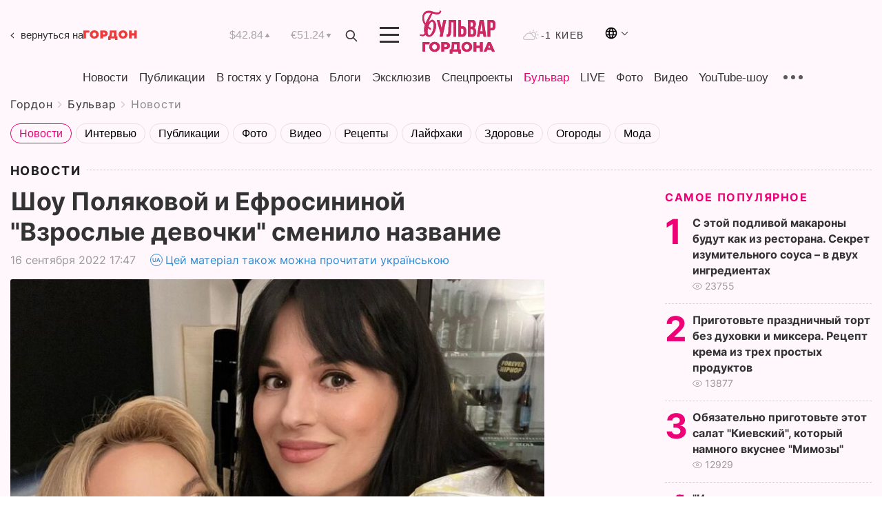

--- FILE ---
content_type: text/html; charset=UTF-8
request_url: https://gordonua.com/bulvar/news/shou-polyakovoy-i-efrosininoy-vzroslye-devochki-smenilo-nazvanie-1626617.html
body_size: 22008
content:
<!DOCTYPE html><html lang="ru"><head>
    <meta charset="UTF-8">
    <meta http-equiv="X-UA-Compatible" content="IE=edge">
    <meta name="viewport" content="width=device-width, initial-scale=1">

    <meta name="msvalidate.01" content="DF6B4591C603DAD4E73878CB6B106CCE" />
    
            <meta name="robots" content="max-image-preview:large">
    
    

    

        <title>Шоу Поляковой и Ефросининой "Взрослые девочки" сменило название</title>    <meta name="description" content="Эксклюзив от Бульвара Шоубиз  ➤➤➤ Совместный YouTube-проект украинской ведущей Маши Ефросининой и певицы Оли Поляковой  Взрослые девочки  сменил..." class="js-meta" />    
    
    
    
    
    
     <!-- alter article -->
	                            <link rel="alternate" href="https://gordonua.com/bulvar/news/shou-polyakovoy-i-efrosininoy-vzroslye-devochki-smenilo-nazvanie-1626617.html" hreflang="ru">
                                        <link rel="alternate" href="https://gordonua.com/ukr/bulvar/news/shou-poljakovoju-ta-jefrosininoju-dorosli-divchatka-zminilo-nazvu-1626617.html" hreflang="uk">
                        <link rel="alternate" href="https://gordonua.com/ukr/bulvar/news/shou-poljakovoju-ta-jefrosininoju-dorosli-divchatka-zminilo-nazvu-1626617.html" hreflang="x-default">
                        <link rel="canonical" href="https://gordonua.com/bulvar/news/shou-polyakovoy-i-efrosininoy-vzroslye-devochki-smenilo-nazvanie-1626617.html">        
                                                         <link rel="amphtml" href="https://gordonua.com/amp/bulvar/news/shou-polyakovoy-i-efrosininoy-vzroslye-devochki-smenilo-nazvanie-1626617.html">
        
                                                            
                                                                                            
                <script async src="https://www.googletagmanager.com/gtag/js?id=G-LLKXF6867N"></script>
        <script>
            window.dataLayer = window.dataLayer || [];
            function gtag(){dataLayer.push(arguments);}
            gtag('js', new Date());

            gtag('config', 'G-LLKXF6867N');
        </script>
    
    <script type="text/javascript">
        var gtmContainerId = 'GTM-PFHTMJ';
        function gordonGTM() {
            // Код Google Tag Manager
            (function(w,d,s,l,i){w[l]=w[l]||[];w[l].push({'gtm.start':
            new Date().getTime(),event:'gtm.js'});var f=d.getElementsByTagName(s)[0],
            j=d.createElement(s),dl=l!='dataLayer'?'&l='+l:'';j.async=true;j.src=
            'https://www.googletagmanager.com/gtm.js?id='+i+dl;f.parentNode.insertBefore(j,f);
            })(window,document,'script','dataLayer', gtmContainerId);
        }
        window.addEventListener('DOMContentLoaded', function() {
            if (window.innerWidth <= 520) {
                setTimeout(gordonGTM, 4000);
            } else {
                gordonGTM();
            }
        });
    </script>

            <script type="text/javascript">
            function loadDelayedScripts() {
                var gptScript = document.createElement('script');
                gptScript.src = 'https://securepubads.g.doubleclick.net/tag/js/gpt.js';
                gptScript.async = true;
                document.head.appendChild(gptScript);

                var ymScript = document.createElement('script');
                ymScript.src = 'https://cdn.membrana.media/gdn/ym.js';
                ymScript.async = true;
                document.head.appendChild(ymScript);

                window.yieldMasterCmd = window.yieldMasterCmd || [];
                window.yieldMasterCmd.push(function() {
                    window.yieldMaster.init({
                        pageVersionAutodetect: true
                    });
                });
            }

            window.addEventListener('DOMContentLoaded', function() {
                setTimeout(loadDelayedScripts, 2000);
                                    gtag('event', 'membrana_ym_init');
                            });
        </script>

        <style>
            .nts-ad {display: flex; flex-direction: column; align-items: center; justify-content: center}
            .nts-ad-h300 {min-height: 300px}
        </style>
        
        
                
    <meta property='og:title' content="Шоу Поляковой и Ефросининой &quot;Взрослые девочки&quot; сменило название"/>
    <meta name='twitter:title' content="Шоу Поляковой и Ефросининой &quot;Взрослые девочки&quot; сменило название">
            <meta property='og:description' content="Совместный YouTube-проект украинской ведущей Маши Ефросининой и певицы Оли Поляковой Взрослые девочки сменил..."/>
        <meta name='twitter:description' content="Совместный YouTube-проект украинской ведущей Маши Ефросининой и певицы Оли Поляковой Взрослые девочки сменил...">
        <meta property="og:image:width" content="1300"> 
    <meta property="og:image:height" content="976">

<meta property='og:type' content='article'/>
<meta property='og:url' content='https://gordonua.com/bulvar/news/shou-polyakovoy-i-efrosininoy-vzroslye-devochki-smenilo-nazvanie-1626617.html'/>
<meta property='og:image' content='https://gordonua.com/img/article/16266/17_big-v1663339650.jpg'/><meta property='og:site_name' content='Гордон | Gordon'/>

<meta name='twitter:card' content='summary_large_image'>
<meta name='twitter:site' content='@Gordonuacom'>
<meta name='twitter:creator' content='@Gordonuacom'>
    <meta name='twitter:image' content='https://gordonua.com/img/article/16266/17_big-v1663339650.jpg'>
         
                        
                
                                                                                                                        

    

        
    
    <script type="application/ld+json">
    {
        "@context" : "https://schema.org",
        "@type" : "NewsArticle",
                "sameAs" : [ 
                            "https://gordonua.com/bulvar/news/shou-polyakovoy-i-efrosininoy-vzroslye-devochki-smenilo-nazvanie-1626617.html"                    ],
                "mainEntityOfPage" : {
            "@type" : "WebPage",
            "@id" : "https://gordonua.com/bulvar/news/shou-polyakovoy-i-efrosininoy-vzroslye-devochki-smenilo-nazvanie-1626617.html",
            "name" : "Шоу Поляковой и Ефросининой &quot;Взрослые девочки&quot; сменило название"
        },
        "headline": "Шоу Поляковой и Ефросининой &quot;Взрослые девочки&quot; сменило название",
                    "image": {
                "@type": "ImageObject",
                "url": "https://gordonua.com/img/article/16266/17_big-v1663339650.jpg",
                "height": 976,
                "width": 1300
            },
                "dateCreated" : "2022-09-16T17:47:00+03:00",
        "datePublished": "2022-09-16T17:47:00+03:00",
        "dateModified": "2022-09-16T18:00:01+03:00",

                    "author": {
                "@type": "Organization",
                "name": "ГОРДОН",
                "url": "https://gordonua.com",
                "sameAs": [
                                            "https://www.youtube.com/vgostyahugordona",
                                            "https://www.facebook.com/gordonuacom",
                                            "https://twitter.com/Gordonuacom",
                                            "https://flipboard.com/@GORDONUA",
                                            "https://gordonua.com/xml/rss.xml",
                                            "https://t.me/gordonuacom",
                                            "https://t.me/dmytrogordon_official",
                                            "https://invite.viber.com/?g2=AQABYNa0%2Brz9Pkzt0NnTdm5DcUzQHlf7QrDvmsZ1C9h5ZjM%2FKIIfxji%2BDRkQ6fy9&lang=ru",
                                        "https://uk.wikipedia.org/wiki/%D0%93%D0%BE%D1%80%D0%B4%D0%BE%D0%BD_(%D1%96%D0%BD%D1%82%D0%B5%D1%80%D0%BD%D0%B5%D1%82-%D0%B2%D0%B8%D0%B4%D0%B0%D0%BD%D0%BD%D1%8F)"
                ],
                "logo": {
                    "@type": "ImageObject",
                    "url": "https://gordonua.com/user/img/gordon-logo.svg",
                    "width": "228",
                    "height": "42"
                },
                "contactPoint" : {
                    "@type" : "ContactPoint",
                    "email" : "editor@gordonua.com",
                    "contactType" : "custumer support",
                    "areaServed" : "UA",
                    "availableLanguage" : ["uk-UA", "ru-UA"]
                }
            },
                "publisher": {
            "@type": "Organization",
            "name": "ГОРДОН",
            "url": "https://gordonua.com",
            "sameAs": [
                                    "https://www.youtube.com/vgostyahugordona",
                                    "https://www.facebook.com/gordonuacom",
                                    "https://twitter.com/Gordonuacom",
                                    "https://flipboard.com/@GORDONUA",
                                    "https://gordonua.com/xml/rss.xml",
                                    "https://t.me/gordonuacom",
                                    "https://t.me/dmytrogordon_official",
                                    "https://invite.viber.com/?g2=AQABYNa0%2Brz9Pkzt0NnTdm5DcUzQHlf7QrDvmsZ1C9h5ZjM%2FKIIfxji%2BDRkQ6fy9&lang=ru",
                                "https://uk.wikipedia.org/wiki/%D0%93%D0%BE%D1%80%D0%B4%D0%BE%D0%BD_(%D1%96%D0%BD%D1%82%D0%B5%D1%80%D0%BD%D0%B5%D1%82-%D0%B2%D0%B8%D0%B4%D0%B0%D0%BD%D0%BD%D1%8F)"
            ],
            "logo": {
                "@type": "ImageObject",
                "url": "https://gordonua.com/user/img/gordon-logo.svg",
                "width": "228",
                "height": "42"
            },
            "contactPoint" : {
                "@type" : "ContactPoint",
                "email" : "editor@gordonua.com",
                "contactType" : "custumer support",
                "areaServed" : "UA",
                "availableLanguage" : ["uk-UA", "ru-UA"]
            }
        },
                    "description": "Совместный YouTube-проект украинской ведущей Маши Ефросининой и певицы Оли Поляковой  Взрослые девочки  сменил...",
                            "keywords" : "украинский язык, Оля Полякова, Маша Ефросинина, Взрослые девочки",
                            "articleSection": "Новости",
            
            "articleBody":"Совместный YouTube-проект украинской ведущей Маши Ефросининой и певицы Оли Поляковой  Взрослые девочки  сменил... 10 июля Ефросинина и Полякова в новом выпуске своего шоу заявили, что не будут переходить на украинский язык, так как &quot;словарный запас у них недостаточен, чтобы свободно изъясняться в эфире, не подбирая слова&quot;. &quot;Вам самим будет неинтересно смотреть бекающих, мекающих, подбирающих слова ваших любимых &quot;взрослых девочек&quot;, – заявила тогда Полякова. По словам Ефросининой, на украинском языке у них &quot;не выходит шутить, и нет химии&quot;. После этого заявления позицию певицы и ведущей раскритиковали пользователи сети, а также их коллеги. ",
                                  
        "inLanguage" : "ru",
        "alternativeHeadline" : "Шоу Поляковой и Ефросининой &quot;Взрослые девочки&quot; сменило название",
        "copyrightYear" : "2022",
        "wordCount" : "171",
        "speakable" : {
            "@type" : "SpeakableSpecification",
            "cssSelector" : ["h1"]
        }
    }
    </script>



    
            
    <script type="application/ld+json">
    {
        "@context": "http://schema.org",
        "@type": "BreadcrumbList",
        "itemListElement": [
                                                                        {
                "@type": "ListItem",
                "position": 1,
                "item": {
                                            "@id": "/bulvar.html",  // cp0
                                        "name": "Бульвар"
                }
            }
            ,                                            {
                "@type": "ListItem",
                "position": 1,
                "item": {
                                            "@id": "/bulvar/news.html",  // cp0
                                        "name": "Новости"
                }
            }
                            ]
    }
    </script>
    

<script type="application/ld+json">
{
    "@context": "http://schema.org",
    "@type": "WebSite",
    "url": "https://gordonua.com",
    "potentialAction": {
        "@type": "SearchAction",
        "target": "/search/query={search_term_string}",
        "query-input": "required name=search_term_string"
    }
}
</script>                                                        
<link rel="preconnect" href="https://connect.facebook.net">
<link rel="preconnect" href="https://cdn.gravitec.net">
    <link rel="preload" href='/user/css/fonts_connect_new3.css' as="style"/>
        <link rel="preload" href='/user/css/main.min-v37.css' as="style"/>
    <link rel="preload" href='/user/css/fix.min-v27.css' as="style"/>
        <link rel="icon" type="image/png" href="/user/img/favicon-new.png" sizes="16x16">
    <link rel="icon" type="image/png" href="/user/img/favicon-new32.png" sizes="32x32">
    <link rel="apple-touch-icon" type="image/png" href="/user/img/favicon-newiOS.png" sizes="180x180">
    
    <link rel="stylesheet" href="/user/css/fonts_connect_new3.css">
        <link rel="stylesheet" href="/user/css/main.min-v37.css">
    <link rel="stylesheet" href="/user/css/fix.min-v27.css">
    <style>
        div[data-place='43'],
        div[data-place='70'], 
        div[data-place='71'], 
        div[data-place='72'],
        div[data-place='56'], 
        div[data-place='57'], 
        div[data-place='58'],
        div[data-place='36'],
        div[data-place='37'],
        div[data-place='38'],
        div[data-place='160'],
        div[data-place='161'],
        div[data-place='51'],
        div[data-place='52'],
        div[data-place='53'],
        div[data-place='88'],
        div[data-place='89'],
        div[data-place='82'],
        div[data-place='44'],
        div[data-place='99'],
        div[data-place='100'],
        div[data-place='102'],
        div[data-place='103'],
        div[data-place='104'],
        div[data-place='96'],
        div[data-place='98'],
        div[data-place='168'],
        div[data-place='169']
        {
            margin: 30px 0;
        }
        div[data-place='70'],
        div[data-place='43'],
        div[data-place='56'],
        div[data-place='51'],
        div[data-place='37'],
        div[data-place='36']{
            position: relative;
            z-index: 1;
        }
        div[data-place='108'], div[data-place='109']{
            margin: 30px auto;
        }
        blockquote.twitter-tweet{
            padding: inherit;
            font-size: inherit;
            line-height: inherit;
            text-align: inherit;
            color: inherit;
            font-family: inherit;
            border-top: inherit;
            position: inherit;
            margin-top: inherit;
        }
        blockquote.twitter-tweet a{
            color: #2f89ce;
            font-family: inherit;
        }
        blockquote.twitter-tweet a:hover{
            color: #ff5353!important;
        }
        .main-slider ~ .content__flex-main .content__base{
            order: 2!important;
        }
        .top-slider__box .swiper-slide{
            margin-right: 15px;
        }
         @media screen and (max-width: 567px){
            .theme-box.tegs-rubric .theme-box-slider1 .swiper-slide{
            margin-right: 10px;
        }
        }
        .bulvar .theme-box .news-tegs__link{
            font-family: Inter-Regular, sans-serif;
        }
    </style>
    <script>
        var root_domain = 'gordonua.com';
        var loadsrcscache = [];
        load_srcs = function(sources, callback) {
            loadsrcscache.push([sources, callback]);
        }
    </script>

    </head><body  class="bulvar"><div class="sbody"><style>.boulevard-block .main-slider .views {display: block;}.popular-list .popular-list__item .views {display: block!important;}[data-action="banners"] .banner.has-iframe::before,[data-action="banners"] .banner.has-img::before,[data-action="banners"] .banner .adsbygoogle:before {content: "Реклама";display: block;font-size: 14px;color: #9a9a9a;}[data-action="banners"] .banner a::before{font-family: 'Inter-Regular';}[data-action="banners"] .banner .adsbygoogle:before{position: absolute;top: -30px;}[data-action="banners"] .banner .adsbygoogle{margin-top: 20px;position: relative;}[data-action="banners"] .banner.has-iframe .adsbygoogle:before{display: none;}[data-action="banners"] .banner.has-iframe .adsbygoogle{margin-top: 0;}.MIXADVERT_NET a::before{display: none!important;}.MIXADVERT_NET > div::before{position: absolute;top: -30px;}@media (min-width: 567px) {.news-slider-box .content-tile.big .content-tile__img img{height: auto;}}.news-slider-box .content-tile.big .content-tile__img {max-height: 200px;}@media (max-width: 567px){.news-slider-box .content-tile.big .content-tile__img {max-height: 166px;}}.content-title .content-title__link h1,main.content__base .content-title h1.content-title__link{font-size: inherit !important;line-height: inherit !important;color: inherit !important;margin-bottom: inherit !important;font-family: inherit !important;display: inline !important;letter-spacing: inherit!important;text-transform: inherit!important;}main.content__base .content-title h1.content-title__link{color: red!important;font-size: 18px!important;line-height: 24px!important;letter-spacing: .08em!important;text-transform: uppercase!important;font-family: Inter-Bold, sans-serif !important;}.all-materials-title h1 {display: block;width: fit-content;text-transform: uppercase;font-family: Inter-SemiBold;font-size: 16px;letter-spacing: .08em;color: #202020;background: #fff;padding-right: 10px;margin-bottom: 0;line-height: 30px;white-space: nowrap;}.all-materials-title.top-theme-title.top-theme-page-title h1 {text-transform: inherit;}@media (max-width: 640px) {.materil-author h1 {font-size: 16px;}}</style><script>
                   function checkBanners() {  
                        document.querySelectorAll('.banner:not(.has-iframe)').forEach(banner => {
                            if (banner.querySelector('iframe')) {
                                banner.classList.add('has-iframe');
                            } 
                            if (banner.querySelector('img')) {
                                banner.classList.add('has-iframe');
                            }
                            
                            const div = banner.querySelector('div[id]');
                            if (div && (div.innerHTML.trim() !== '' || div.nextElementSibling && div.nextElementSibling.tagName === 'SCRIPT')) {
                                banner.classList.add('has-iframe');
                            }
                        });  
                    }
                setTimeout(checkBanners, 4000);
                let scrollCount = 0;
                function onScroll() {
                    checkBanners();
                    scrollCount++;
                        if (scrollCount >= 5) {
                            window.removeEventListener('scroll', onScroll);
                        }
                    }
                window.addEventListener('scroll', checkBanners);
            </script><script>
                function getCookie(name) {
                    var nameEQ = name + "=";
                    var ca = document.cookie.split(';');
                    for(var i=0;i < ca.length;i++) {
                        var c = ca[i];
                        while (c.charAt(0)==' ') c = c.substring(1,c.length);
                        if (c.indexOf(nameEQ) == 0) return c.substring(nameEQ.length,c.length);
                    }
                    return null;
                }
                function set_cookie(name,value,days, link) {
                    var expires = "";
                    if (days) {
                        var date = new Date();
                        date.setTime(date.getTime() + (days*24*60*60*1000));
                        expires = "; expires=" + date.toUTCString();
                    }
                    document.cookie = name + "=" + (value || "")  + expires + "; path=/";
                    document.location.href = link;
                }

                var pull_optimization_check = {};
            </script><!-- Google Tag Manager (noscript) -->
<noscript><iframe src="https://www.googletagmanager.com/ns.html?id=GTM-PFHTMJ"
height="0" width="0" style="display:none;visibility:hidden"></iframe></noscript>
<!-- End Google Tag Manager (noscript) --> <style>
@media (max-width: 600px){
    header .header-menu{
        opacity: 0;
        visibility: hidden; 
        transition: opacity 0.1s ease;
        display: flex!important;
    }
    header .header-menu.active {
        opacity: 1;
        visibility: visible;
    }
}
</style>
<header class="header">
    <div class="container">
        <div class="header__top">
            <a class="bulvar-back" href="/rus/">вернуться на<img src="/user/img/logo-back.svg"></a>
            <div class="course">
                <span class="course__item dollar">$42.84</span>
                <span class="course__item euro">€51.24</span>
            </div>
            <button id="search-btn" class="search-btn">
                <img src="/user/img/Shape.svg" alt="search btn">
            </button>
            <a class="menu-mob" id="butt1" >
                <img width="28" height="23" class="closed" src="/user/img/gumburger.svg" alt="menu closed">
                <div class="open">
                    <img src="/user/img/close_.svg" alt="menu open">
                </div>
            </a>
            <div class="logo">
                <a href="/bulvar.html">
                    <img width="110" height="" src="/user/img/logo-bulvar.svg" alt="Бульвар Шоубиз">
                </a>
            </div>
            <div class="temperature">
                <img src="/user/img/temp.svg" alt="weather">
                -1 Киев
            </div>

        <div class="languages">
        <div class="languages-select"><img width="20" height="20" src="/user/img/planet.svg" alt="languages"></div>
        <div class="languages-change">
                                                                                                                                                                                                                                        <div><a href="https://gordonua.com/ukr/bulvar/news/shou-poljakovoju-ta-jefrosininoju-dorosli-divchatka-zminilo-nazvu-1626617.html" data-langid="1" data-absnum="2" onclick="set_cookie('lang', 2, 30, 'https://gordonua.com/ukr/bulvar/news/shou-poljakovoju-ta-jefrosininoju-dorosli-divchatka-zminilo-nazvu-1626617.html')" style="font-size:16px;font-weight:400">UA</a></div>
                        <div><a href="https://english.gordonua.com/" onclick="document.location.href='https://english.gordonua.com/'" style="font-size:16px;font-weight:400">EN</a></div>
                                                                                    </div>
        </div>

        </div>
                                                                                                                                                                                                                                                                                                                                                                                
                                                                                                                                                                                                                                                                                
                                                                                                                                                                                                                                                                                                                                                                                                                
                                                                                                                                                                                
        <div class="header-menu">
            <button id="search-btn-mob" class="search-btn search-btn-mob"><img src="/user/img/Shape.svg" alt="search">Поиск</button>
            <div class="header-menu__item">
                <div class="header-menu__title-box"><span class="header-menu__title">Главная</span></div>
                <nav>
                    <ul>
                                                    <li><a  href="/news.html">Новости</a></li>
                                                    <li><a  href="/publications.html">Публикации</a></li>
                                                    <li><a  href="/interview.html">В гостях у Гордона</a></li>
                                                    <li><a  href="/blogs.html">Блоги</a></li>
                                                    <li><a  href="/exclusive.html">Эксклюзив</a></li>
                                                    <li><a  href="/specprojects.html">Спецпроекты</a></li>
                                                    <li><a  href="/bulvar.html">Бульвар</a></li>
                                                    <li><a  href="/live.html">LIVE</a></li>
                                                    <li><a  href="/photo.html">Фото</a></li>
                                                    <li><a  href="/video.html">Видео</a></li>
                                                    <li><a  href="/talkshow.html">YouTube-шоу</a></li>
                                            </ul>
                </nav>
                <div class="header-menu__item">
                    <div class="header-menu__title-box"><span class="header-menu__title">Соцсети</span></div>
                    <nav>
                        <ul>
                                                                                            <li><a class="bold youtube-h" href="https://www.youtube.com/vgostyahugordona">YouTube</a></li>
                                                                                            <li><a class="bold facebook-h" href="https://www.facebook.com/gordonuacom">Facebook</a></li>
                                                                                            <li><a class="bold twitter-h" href="https://twitter.com/Gordonuacom">Twitter</a></li>
                                                                                            <li><a class="bold flipboard-h" href="https://flipboard.com/@GORDONUA">Flipboard</a></li>
                                                                                            <li><a class="bold rss-h" href="https://gordonua.com/xml/rss.xml">RSS</a></li>
                                                                                            <li><a class="bold telegram-h" href="https://t.me/gordonuacom">Telegram <br> Gordonua.com</a></li>
                                                                                            <li><a class="bold telegram-h2" href="https://t.me/dmytrogordon_official">Telegram <br> Дмитрий Гордон</a></li>
                                                                                            <li><a class="bold viber-h" href="https://invite.viber.com/?g2=AQABYNa0%2Brz9Pkzt0NnTdm5DcUzQHlf7QrDvmsZ1C9h5ZjM%2FKIIfxji%2BDRkQ6fy9&lang=ru">Viber</a></li>
                                                    </ul>
                    </nav>
                </div>
            </div>
            <div class="header-menu__item">
                <div class="header-menu__title-box"><span class="header-menu__title">Категории новостей</span></div>
                <nav>
                    <ul>
                                                    <li><a href="/news.html">Все новости</a></li>
                                                    <li><a href="/news/military-actions.html">Военные действия</a></li>
                                                    <li><a href="/news/worldnews.html">Мир</a></li>
                                                    <li><a href="/news/politics.html">Политика</a></li>
                                                    <li><a href="/news/money.html">Деньги</a></li>
                                                    <li><a href="/news/sport.html">Спорт</a></li>
                                                    <li><a href="/news/localnews.html">Происшествия</a></li>
                                                    <li><a href="/news/culture.html">Культура</a></li>
                                                    <li><a href="/news/science.html">Техно</a></li>
                                                    <li><a href="/news/health.html">Образ жизни</a></li>
                                                    <li><a href="/interesting.html">Интересное</a></li>
                                                    <li><a href="/news/society.html">Общество</a></li>
                                            </ul>
                </nav>
                <div class="header-menu__item mobile-hide">
                    <div class="header-menu__title-box"><span class="header-menu__title">Контакты</span></div>
                    <nav class="contacts-box">
                        <ul>
                            <li><a class="contacts-h" href="tel:+380 (44) 207-13-01">+380 (44) 207-13-01,</a></li>
                            <li><a class="contacts-h" href="tel:+380 (44) 207-13-02">+380 (44) 207-13-02</a></li>
                        </ul>
                    </nav>
                    <nav class="email-box">
                        <ul>
                            <li><a class="email-h" href="/cdn-cgi/l/email-protection#2d48494459425f6d4a425f494243584c034e4240"><span class="__cf_email__" data-cfemail="b2d7d6dbc6ddc0f2d5ddc0d6dddcc7d39cd1dddf">[email&#160;protected]</span></a></li>
                        </ul>
                    </nav>
                    <div class="hide-desctop">
                        <div class="header-menu__title-box"><span class="header-menu__title">Информация</span></div>
                        <nav>
                            <ul>
                                                                    <li><a href="/about/job.html">Вакансии</a></li>
                                                                    <li><a href="/about.html">Редакция</a></li>
                                                                    <li><a href="/about/advertisement.html">Реклама на сайте</a></li>
                                                                    <li><a href="/legal_info.html">Правовая информация</a></li>
                                                                    <li><a href="/about/how-to-read.html">Как нас читать на временно оккупированных территориях</a></li>
                                                            </ul>
                        </nav>
                        <span class="header-menu__title">Приложения</span>
                        <nav>
                            <ul class="app-box">
                                <li><a href="https://play.google.com/store/apps/details?id=com.gordon"><img class="lozad" width="131" height="39" data-src="/user/img/app1.png" alt="android app"></a></li>
                                <li><a href="https://itunes.apple.com/app/id1282904011"><img class="lozad" width="131" height="39" data-src="/user/img/app2.png" alt="ios app"></a></li>
                            </ul>
                        </nav>
                    </div>
                </div>
            </div>
            <div class="header-menu__item">
                <div class="header-menu__title-box"><span class="header-menu__title">Город </span></div>
                <nav>
                    <ul>
                                                    <li><a  href="/news/kiev.html">Киев</a></li>
                                                    <li><a  href="/tags/harkov.html">Харьков</a></li>
                                                    <li><a  href="/tags/lvov.html">Львов</a></li>
                                                    <li><a  href="/tags/dnepr.html">Днепр</a></li>
                                                    <li><a  href="/tags/odessa-1.html">Одесса</a></li>
                                                    <li><a  href="/tags/mariupol-1.html">Мариуполь</a></li>
                                                    <li><a  href="/tags/donetsk-1.html">Донецк</a></li>
                                                    <li><a  href="/tags/lugansk.html">Луганск</a></li>
                                            </ul>
                </nav>
            </div>
            <div class="header-menu__item mobile-hide">
                <div class="header-menu__title-box"><span class="header-menu__title">Соцсети</span></div>
                <nav>
                    <ul>
                                                                                <li><a class="bold youtube-h" href="https://www.youtube.com/vgostyahugordona">YouTube</a></li>
                                                                                <li><a class="bold facebook-h" href="https://www.facebook.com/gordonuacom">Facebook</a></li>
                                                                                <li><a class="bold twitter-h" href="https://twitter.com/Gordonuacom">Twitter</a></li>
                                                                                <li><a class="bold flipboard-h" href="https://flipboard.com/@GORDONUA">Flipboard</a></li>
                                                                                <li><a class="bold rss-h" href="https://gordonua.com/xml/rss.xml">RSS</a></li>
                                                                                <li><a class="bold telegram-h" href="https://t.me/gordonuacom">Telegram <br> Gordonua.com</a></li>
                                                                                <li><a class="bold telegram-h2" href="https://t.me/dmytrogordon_official">Telegram <br> Дмитрий Гордон</a></li>
                                                                                <li><a class="bold viber-h" href="https://invite.viber.com/?g2=AQABYNa0%2Brz9Pkzt0NnTdm5DcUzQHlf7QrDvmsZ1C9h5ZjM%2FKIIfxji%2BDRkQ6fy9&lang=ru">Viber</a></li>
                                            </ul>
                </nav>
            </div>
            <div class="header-menu__item mobile-hide">
                <div class="hide-desctop">
                    <div class="header-menu__title-box"><span class="header-menu__title">Информация</span></div>
                    <nav>
                        <ul>
                                                            <li><a href="/news.html">Новости</a></li>
                                                            <li><a href="/publications.html">Публикации</a></li>
                                                            <li><a href="/interview.html">В гостях у Гордона</a></li>
                                                            <li><a href="/blogs.html">Блоги</a></li>
                                                            <li><a href="/exclusive.html">Эксклюзив</a></li>
                                                            <li><a href="/specprojects.html">Спецпроекты</a></li>
                                                            <li><a href="/bulvar.html">Бульвар</a></li>
                                                            <li><a href="/live.html">LIVE</a></li>
                                                            <li><a href="/photo.html">Фото</a></li>
                                                            <li><a href="/video.html">Видео</a></li>
                                                            <li><a href="/talkshow.html">YouTube-шоу</a></li>
                                                    </ul>
                    </nav>
                </div>
                <div class="header-menu__title-box"><span class="header-menu__title">Контакты</span></div>
                <nav class="contacts-box">
                    <ul>
                        <li><a class="contacts-h" href="tel:+380 (44) 207-13-01">+380 (44) 207-13-01,</a></li>
                        <li><a class="contacts-h" href="tel:+380 (44) 207-13-02">+380 (44) 207-13-02</a></li>
                    </ul>
                </nav>
                <nav class="email-box">
                    <ul>
                        <li><a class="email-h" href="/cdn-cgi/l/email-protection#b3d6d7dac7dcc1f3d4dcc1d7dcddc6d29dd0dcde"><span class="__cf_email__" data-cfemail="7a1f1e130e15083a1d15081e15140f1b54191517">[email&#160;protected]</span></a></li>
                    </ul>
                </nav>
                <div class="hide-desctop">
                    <span class="header-menu__title">Приложения</span>
                    <nav>
                        <ul class="app-box">
                            <li><a href="https://play.google.com/store/apps/details?id=com.gordon"><img class="lozad" width="131" height="39" data-src="/user/img/app1.png" alt=""></a></li>
                            <li><a href="https://itunes.apple.com/app/id1282904011"><img class="lozad" width="131" height="39" data-src="/user/img/app2.png" alt=""></a></li>
                        </ul>
                    </nav>
                </div>
            </div>

            <div class="header-menu__item hide-mobile">
                <div class="header-menu__title-box"><span class="header-menu__title">Информация</span></div>
                <nav>
                    <ul>
                                                    <li><a href="/news.html">Новости</a></li>
                                                    <li><a href="/publications.html">Публикации</a></li>
                                                    <li><a href="/interview.html">В гостях у Гордона</a></li>
                                                    <li><a href="/blogs.html">Блоги</a></li>
                                                    <li><a href="/exclusive.html">Эксклюзив</a></li>
                                                    <li><a href="/specprojects.html">Спецпроекты</a></li>
                                                    <li><a href="/bulvar.html">Бульвар</a></li>
                                                    <li><a href="/live.html">LIVE</a></li>
                                                    <li><a href="/photo.html">Фото</a></li>
                                                    <li><a href="/video.html">Видео</a></li>
                                                    <li><a href="/talkshow.html">YouTube-шоу</a></li>
                                            </ul>
                </nav>
                <span class="header-menu__title">Приложения</span>
                <nav>
                    <ul class="app-box">
                        <li><a href=""><img class="lozad" width="131" height="39" data-src="/user/img/app1.png" alt=""></a></li>
                        <li><a href=""><img class="lozad" width="131" height="39" data-src="/user/img/app2.png" alt=""></a></li>
                    </ul>
                </nav>
            </div>

        </div>

        <div class="header_rubric">
            <nav>
                <ul>
                                            <li><a class="header_rubric__link"  href="/news.html">Новости</a></li>
                                            <li><a class="header_rubric__link"  href="/publications.html">Публикации</a></li>
                                            <li><a class="header_rubric__link"  href="/interview.html">В гостях у Гордона</a></li>
                                            <li><a class="header_rubric__link"  href="/blogs.html">Блоги</a></li>
                                            <li><a class="header_rubric__link"  href="/exclusive.html">Эксклюзив</a></li>
                                            <li><a class="header_rubric__link"  href="/specprojects.html">Спецпроекты</a></li>
                                            <li><a class="header_rubric__link" style="color:#e07!important" href="/bulvar.html">Бульвар</a></li>
                                            <li><a class="header_rubric__link"  href="/live.html">LIVE</a></li>
                                            <li><a class="header_rubric__link"  href="/photo.html">Фото</a></li>
                                            <li><a class="header_rubric__link"  href="/video.html">Видео</a></li>
                                            <li><a class="header_rubric__link"  href="/talkshow.html">YouTube-шоу</a></li>
                                    </ul>
                <button class="menu-show"><img src="/user/img/group1.svg" alt="show menu"></button>
            </nav>
            <div class="menu-rubric">
                <nav>
                    <ul>
                                                    <li><a href="/news.html">Все новости</a></li>
                                                    <li><a href="/news/military-actions.html">Военные действия</a></li>
                                                    <li><a href="/news/worldnews.html">Мир</a></li>
                                                    <li><a href="/news/politics.html">Политика</a></li>
                                                    <li><a href="/news/money.html">Деньги</a></li>
                                                    <li><a href="/news/sport.html">Спорт</a></li>
                                                    <li><a href="/news/localnews.html">Происшествия</a></li>
                                                    <li><a href="/news/culture.html">Культура</a></li>
                                                    <li><a href="/news/science.html">Техно</a></li>
                                                    <li><a href="/news/health.html">Образ жизни</a></li>
                                                    <li><a href="/interesting.html">Интересное</a></li>
                                                    <li><a href="/news/society.html">Общество</a></li>
                                            </ul>
                </nav>
            </div>
        </div>

        <div class="rubric-box">
            <div class="rubric-box-slider swiper-container">
                <div class="swiper-wrapper">
                                            <div class="swiper-slide">
                            <a class="rubric-box__item" href="/news.html"><span>Новости</span></a>
                        </div>
                                            <div class="swiper-slide">
                            <a class="rubric-box__item" href="/publications.html"><span>Публикации</span></a>
                        </div>
                                            <div class="swiper-slide">
                            <a class="rubric-box__item" href="/interview.html"><span>В гостях у Гордона</span></a>
                        </div>
                                            <div class="swiper-slide">
                            <a class="rubric-box__item" href="/blogs.html"><span>Блоги</span></a>
                        </div>
                                            <div class="swiper-slide">
                            <a class="rubric-box__item" href="/exclusive.html"><span>Эксклюзив</span></a>
                        </div>
                                            <div class="swiper-slide">
                            <a class="rubric-box__item" href="/specprojects.html"><span>Спецпроекты</span></a>
                        </div>
                                            <div class="swiper-slide">
                            <a class="rubric-box__item" href="/bulvar.html"><span>Бульвар</span></a>
                        </div>
                                            <div class="swiper-slide">
                            <a class="rubric-box__item" href="/live.html"><span>LIVE</span></a>
                        </div>
                                            <div class="swiper-slide">
                            <a class="rubric-box__item" href="/photo.html"><span>Фото</span></a>
                        </div>
                                            <div class="swiper-slide">
                            <a class="rubric-box__item" href="/video.html"><span>Видео</span></a>
                        </div>
                                            <div class="swiper-slide">
                            <a class="rubric-box__item" href="/talkshow.html"><span>YouTube-шоу</span></a>
                        </div>
                                    </div>
                <span class="theme-arrow_"><img src="/user/img/arrow-right2.svg" alt="sl arr right"></span>
            </div>
        </div>
    </div>
</header>

<script data-cfasync="false" src="/cdn-cgi/scripts/5c5dd728/cloudflare-static/email-decode.min.js"></script><script>
    load_srcs(['/user/js/swiper-bundle.min.js'], function() {
        //rubric-sliders
        var swiper = new Swiper(".theme-box-slider1", {
            spaceBetween: 10,
            grabCursor: true,
            slidesPerView: 'auto',
            navigation: {
                nextEl: ".theme-arrow1"
            },
        });
        
        //хедер темы слайдер
        var swiper = new Swiper(".rubric-box-slider", {
            spaceBetween: 16,
            grabCursor: true,
            slidesPerView: 'auto',
            navigation: {
                nextEl: ".theme-arrow_"
            },
        });
    });
</script> <div class="container "> <div class="content content__flex content-two">
    
<ul class="breadcrumb breadcrumb-news">
    
    
        
    <li>
        <a href="/rus/">Гордон</a>
    </li>
    
                                                        <li>
                            <a href="/bulvar.html">Бульвар</a>
                    </li>
                                    <li>
                            <a href="/bulvar/news.html">Новости</a>
                    </li>
    </ul>
<div class="news-tegs video-tegs">
            <a class="news-tegs__link active" href="/bulvar/news.html">Новости</a>
            <a class="news-tegs__link " href="/bulvar/interview.html">Интервью</a>
            <a class="news-tegs__link " href="/bulvar/publications.html">Публикации</a>
            <a class="news-tegs__link " href="/bulvar/photo.html">Фото</a>
            <a class="news-tegs__link " href="/bulvar/video.html">Видео</a>
            <a class="news-tegs__link " href="/bulvar/recipes.html">Рецепты</a>
            <a class="news-tegs__link " href="/bulvar/lifehacks.html">Лайфхаки</a>
            <a class="news-tegs__link " href="/bulvar/health.html">Здоровье</a>
            <a class="news-tegs__link " href="/bulvar/gardens.html">Огороды</a>
            <a class="news-tegs__link " href="/bulvar/beauty.html">Мода</a>
        </div>

<div class="theme-box tegs-rubric">
    <div class="theme-box-slider1 swiper-container">
        <div class="swiper-wrapper">
                            <div class="swiper-slide">
                    <a class="news-tegs__link active" href="/bulvar/news.html"><span>Новости</span></a>
                </div>
                            <div class="swiper-slide">
                    <a class="news-tegs__link " href="/bulvar/interview.html"><span>Интервью</span></a>
                </div>
                            <div class="swiper-slide">
                    <a class="news-tegs__link " href="/bulvar/publications.html"><span>Публикации</span></a>
                </div>
                            <div class="swiper-slide">
                    <a class="news-tegs__link " href="/bulvar/photo.html"><span>Фото</span></a>
                </div>
                            <div class="swiper-slide">
                    <a class="news-tegs__link " href="/bulvar/video.html"><span>Видео</span></a>
                </div>
                            <div class="swiper-slide">
                    <a class="news-tegs__link " href="/bulvar/recipes.html"><span>Рецепты</span></a>
                </div>
                            <div class="swiper-slide">
                    <a class="news-tegs__link " href="/bulvar/lifehacks.html"><span>Лайфхаки</span></a>
                </div>
                            <div class="swiper-slide">
                    <a class="news-tegs__link " href="/bulvar/health.html"><span>Здоровье</span></a>
                </div>
                            <div class="swiper-slide">
                    <a class="news-tegs__link " href="/bulvar/gardens.html"><span>Огороды</span></a>
                </div>
                            <div class="swiper-slide">
                    <a class="news-tegs__link " href="/bulvar/beauty.html"><span>Мода</span></a>
                </div>
            
                    </div>
    </div>
</div>
            <i data-absnum="1626617" data-operand="article" data-action="stat" class="sunsite_actions" style="display:none;"></i>
    
    <div class="content-title">
        <a class="content-title__link color-black" href="/bulvar/news.html">
            Новости
        </a>
    </div>

    
    <style>
        .news-picture img{
            height: auto
        }
          .c-message_kit__gutter{
           overflow: hidden;
        }

        .ct-header p, .ct-header p a {
            font-family: Inter-Bold!important;
        }
        
        .theme-box .news-tegs__link, .content-link-ua, .content-link-ru{
            font-family: Inter-Regular, sans-serif;
        }
        .context p::before,
        .news ul li:before{
            display: flex;
            position: relative;
            left: -21px;
            top: 20px;
        }
        .float-box.left {
            z-index: 2;
            position: relative;
            margin-bottom: 12px;
        }
       
        @media screen and (max-width: 600px){
            div[data-place='51']{
                                min-height: 350px!important;
            }
            .footer div[data-place="81"]{
                min-height: 56px;
            }
            
            div[data-place='52']{
                               
                min-height: 300px;
                
                
            }
            
            
            div[data-place='53']{
                min-height: 627px;
            }
            div[data-place='54']{
                min-height: 553px;
            }
            
            .bulvar .logo img{
                height: auto;
            }
            header{
                top: 0;
            }
        }
        @media screen and (max-width: 567px) {
           .news-picture.news-picture-top img {
                position: absolute;
                top: 0;
                left: 0;
                width: 100%;
                height: 100%;
            }
            .news-picture.news-picture-top picture {
                display: block;
                position: relative;
                width: 100%;
                padding-bottom: 75%;
                height: 0;
                display: block;
                margin-bottom: 6px;
            }
            
        }
        @media screen and (max-width: 450px) {
           .bulvar header{
                height: 65.34px;
           }
        }
        @media screen and (max-width: 412px) {
            .news-picture.news-picture-top picture {
                padding-bottom: 66.67%;
            }
        }
         
    </style>
    <div class="content__flex-main news margin new-desing-photo">
        <main class="content__base">
            <div class="container-inside">
                <h1 data-edit="1626617,3878" data-absnum="1626617">Шоу Поляковой и Ефросининой "Взрослые девочки" сменило название

<span class="art-icons">
                                                                                                                    
        
            
        
        
        
        
        </span>
</h1>                
                <div class="content__base-info">
                    <div class="content-date">16 сентября 2022 17:47</div>
                    <!-- https://gordonua.com/ukr/bulvar/news/shou-poljakovoju-ta-jefrosininoju-dorosli-divchatka-zminilo-nazvu-1626617.html vs /ukr/bulvar/news/ -->
                                            <a class="content-link-ua" href="https://gordonua.com/ukr/bulvar/news/shou-poljakovoju-ta-jefrosininoju-dorosli-divchatka-zminilo-nazvu-1626617.html">Цей матеріал також можна прочитати українською</a>
                                    </div>
            </div>
            <div class="news-picture news-picture-top">
                <picture>
                    <source srcset="/img/article/16266/17_tnwide-v1663339650.jpg" media="(max-width: 412px)">
                    <img width="800" height="600" src="/img/article/16266/17_main-v1663339650.jpg" alt="Шоу Поляковой и Ефросининой "Взрослые девочки" сменило название">
                </picture>
                <span class="news-picture-describe"><span>Первый выпуск шоу "Взрослые девочки" с участием Поляковой и Ефросининой вышел в сентябре минувшего года</span><br>Фото: Оля Полякова / Facebook</span>
            </div>

            
            <div class="container-inside">
                                    <div class="ct-header">
                        <strong>Совместный YouTube-проект украинской ведущей Маши Ефросининой и певицы Оли Поляковой "Взрослые девочки" сменил название <span>&ndash;&nbsp;</span>новый выпуск шоу, который <a href="https://www.youtube.com/watch?v=2uQTT3nWi6U&amp;ab_channel=%D0%9C%D0%B0%D1%88%D0%B0%D0%95%D1%84%D1%80%D0%BE%D1%81%D0%B8%D0%BD%D0%B8%D0%BD%D0%B0" target="_blank">опубликован </a>16 сентября на YouTube-канале Ефросининой, вышел на украинском языке и теперь называется "Дорослі дівчата".</strong>
                    </div>
                
                
                                <p >10 июля Ефросинина и Полякова в новом выпуске своего шоу заявили, что <a href="https://gordonua.com/bulvar/news/net-etoy-himii-efrosinina-i-polyakova-rasskazali-pochemu-ne-perehodyat-na-ukrainskiy-yazyk-1616559.html">не будут переходить на украинский язык</a>, так как "словарный запас у них недостаточен, чтобы свободно изъясняться в эфире, не подбирая слова".</p><div data-action="banners" data-load_after="1" data-place="96" data-page="3878" class="sunsite_actions"></div><div data-action="banners" data-load_after="1" data-place="51" data-page="3878" class="sunsite_actions"></div>
<p >"Вам самим будет неинтересно смотреть бекающих, мекающих, подбирающих слова ваших любимых "взрослых девочек", – заявила тогда Полякова. По словам Ефросининой, на украинском языке у них "не выходит шутить, и нет химии". После этого заявления позицию певицы и ведущей раскритиковали пользователи сети, а также их коллеги. <br /><span ></span></p>

                
                                
                                    <div class="news-context context">
                        <div class="content-title">
                            <span class="content-title__link">Контекст</span>
                        </div>
                        <span>Первый выпуск шоу "Взрослые девочки" вышел 3 сентября 2021 года. В программе Полякова и Ефросинина откровенно обсуждают различные женские темы.</span>
                    </div>
                                
                                                    <div class="news-tegs">
                                                    <a class="news-tegs__link tag_bg_link" href="/tags/ukrainskij-jazyk.html">украинский язык</a>
                                                    <a class="news-tegs__link tag_bg_link" href="/tags/olja-poljakova.html">Оля Полякова</a>
                                                    <a class="news-tegs__link tag_bg_link" href="/tags/masha-efrosinina.html">Маша Ефросинина</a>
                                                    <a class="news-tegs__link tag_bg_link" href="/tags/vzroslye-devochki.html">Взрослые девочки</a>
                                            </div>
                
                
                
                                                <div class="share-box">
                    <span class="share-box__title">Поделиться</span>
                    <div class="social-block likely">
                        <a class="facebook-h facebook" href="https://gordonua.comhttps://gordonua.com/bulvar/news/shou-polyakovoy-i-efrosininoy-vzroslye-devochki-smenilo-nazvanie-1626617.html" aria-label="facebook"></a>
                        <a class="twitter-h twitter" href="https://gordonua.comhttps://gordonua.com/bulvar/news/shou-polyakovoy-i-efrosininoy-vzroslye-devochki-smenilo-nazvanie-1626617.html" aria-label="twitter"></a>
                        <a class="telegram-h telegram" href="https://gordonua.comhttps://gordonua.com/bulvar/news/shou-polyakovoy-i-efrosininoy-vzroslye-devochki-smenilo-nazvanie-1626617.html" aria-label="telegram"></a>
                        <a class="viber-h viber" href="https://gordonua.comhttps://gordonua.com/bulvar/news/shou-polyakovoy-i-efrosininoy-vzroslye-devochki-smenilo-nazvanie-1626617.html" aria-label="viber"></a>
                    </div>
                </div>

                <div data-action="banners" data-place="97" data-page="3878" class="sunsite_actions"></div>
            </div>

                        <div data-action="banners" data-place="52" data-page="3878" class="sunsite_actions" style="min-height:550px"></div>

            
                        <div class="main-slider popular-mob">
                <span class="popular__title">Самое популярное в бульваре </span>
                <div class="top-slider__box">
                    <div class="main-slider flex-box swiper-container">
                        <div class="swiper-wrapper">
                                                            <div class="swiper-slide">
                                    <div class="content-tile">
                                        <a href="https://gordonua.com/bulvar/recipes/s-etoj-podlivoj-makarony-budut-kak-iz-restorana-sekret-izumitelnoho-sousa-v-dvukh-inhredientakh-1771824.html" class="content-tile__img" aria-label="top news">
                                            <img width="220" height="120" class="lozad" data-src="/img/article/17718/24_tn2-v1769558257.jpg" alt="С этой подливой макароны будут как из ресторана. Секрет изумительного соуса – в двух ингредиентах">
                                        </a>
                                        <div class="content-tile__text">
                                            <a class="content-tile__link" href="https://gordonua.com/bulvar/recipes/s-etoj-podlivoj-makarony-budut-kak-iz-restorana-sekret-izumitelnoho-sousa-v-dvukh-inhredientakh-1771824.html">
                                                С этой подливой макароны будут как из ресторана. Секрет изумительного соуса – в двух ингредиентах
                                            </a>
                                        </div>
                                        <span class="views">23755</span>
                                    </div>
                                </div>
                                                            <div class="swiper-slide">
                                    <div class="content-tile">
                                        <a href="https://gordonua.com/bulvar/recipes/prihotovte-prazdnichnyj-tort-bez-dukhovki-i-miksera-retsept-krema-iz-trekh-prostykh-produktov-1771741.html" class="content-tile__img" aria-label="top news">
                                            <img width="220" height="120" class="lozad" data-src="/img/article/17717/41_tn2-v1769493772.jpg" alt="Приготовьте праздничный торт без духовки и миксера. Рецепт крема из трех простых продуктов">
                                        </a>
                                        <div class="content-tile__text">
                                            <a class="content-tile__link" href="https://gordonua.com/bulvar/recipes/prihotovte-prazdnichnyj-tort-bez-dukhovki-i-miksera-retsept-krema-iz-trekh-prostykh-produktov-1771741.html">
                                                Приготовьте праздничный торт без духовки и миксера. Рецепт крема из трех простых продуктов
                                            </a>
                                        </div>
                                        <span class="views">13877</span>
                                    </div>
                                </div>
                                                            <div class="swiper-slide">
                                    <div class="content-tile">
                                        <a href="https://gordonua.com/bulvar/recipes/objazatelno-prihotovte-etot-salat-kievskij-kotoryj-namnoho-vkusnee-mimozy-1771729.html" class="content-tile__img" aria-label="top news">
                                            <img width="220" height="120" class="lozad" data-src="/img/article/17717/29_tn2-v1769464755.jpg" alt="Обязательно приготовьте этот салат "Киевский", который намного вкуснее "Мимозы"">
                                        </a>
                                        <div class="content-tile__text">
                                            <a class="content-tile__link" href="https://gordonua.com/bulvar/recipes/objazatelno-prihotovte-etot-salat-kievskij-kotoryj-namnoho-vkusnee-mimozy-1771729.html">
                                                Обязательно приготовьте этот салат "Киевский", который намного вкуснее "Мимозы"
                                            </a>
                                        </div>
                                        <span class="views">12929</span>
                                    </div>
                                </div>
                                                            <div class="swiper-slide">
                                    <div class="content-tile">
                                        <a href="https://gordonua.com/bulvar/news/iz-vsekh-vozmozhnykh-variantov-raka-poluchila-samyj-slozhnyjumerla-izvestnaja-ukrainskaja-aktrisa-plashenko-1771886.html" class="content-tile__img" aria-label="top news">
                                            <img width="220" height="120" class="lozad" data-src="/img/article/17718/86_tn2-v1769593249.jpg" alt=""Из всех возможных вариантов рака получила самый сложный". Умерла известная украинская актриса Плашенко">
                                        </a>
                                        <div class="content-tile__text">
                                            <a class="content-tile__link" href="https://gordonua.com/bulvar/news/iz-vsekh-vozmozhnykh-variantov-raka-poluchila-samyj-slozhnyjumerla-izvestnaja-ukrainskaja-aktrisa-plashenko-1771886.html">
                                                "Из всех возможных вариантов рака получила самый сложный". Умерла известная украинская актриса Плашенко
                                            </a>
                                        </div>
                                        <span class="views">11274</span>
                                    </div>
                                </div>
                                                            <div class="swiper-slide">
                                    <div class="content-tile">
                                        <a href="https://gordonua.com/bulvar/recipes/etot-neverojatno-nezhnyj-tort-hotovitsja-za-20-minut-na-skovorode-bez-dukhovki-retsept-1771766.html" class="content-tile__img" aria-label="top news">
                                            <img width="220" height="120" class="lozad" data-src="/img/article/17717/66_tn2-v1769510084.jpg" alt="Этот невероятно нежный торт готовится за 20 минут на сковороде без духовки. Рецепт">
                                        </a>
                                        <div class="content-tile__text">
                                            <a class="content-tile__link" href="https://gordonua.com/bulvar/recipes/etot-neverojatno-nezhnyj-tort-hotovitsja-za-20-minut-na-skovorode-bez-dukhovki-retsept-1771766.html">
                                                Этот невероятно нежный торт готовится за 20 минут на сковороде без духовки. Рецепт
                                            </a>
                                        </div>
                                        <span class="views">8682</span>
                                    </div>
                                </div>
                                                    </div>
                    </div>
                </div>
            </div>

        </main>

        <aside class="content__news news-bl">
            <div class="news-bl-left">
                <div class="popular-list hide-mobile-bl">
                    <a class="list-title" href="/top-bulvar.html">Самое популярное</a>
                                            <div class="popular-list__item">
                            <div class="popular-list__text">
                                <a class="popular-list__link" href="https://gordonua.com/bulvar/recipes/s-etoj-podlivoj-makarony-budut-kak-iz-restorana-sekret-izumitelnoho-sousa-v-dvukh-inhredientakh-1771824.html" data-edit="1771824,4597" data-absnum="1771824">
                                    С этой подливой макароны будут как из ресторана. Секрет изумительного соуса – в двух ингредиентах
                                </a>
                                <span class="views">23755</span>
                            </div>
                        </div>
                                            <div class="popular-list__item">
                            <div class="popular-list__text">
                                <a class="popular-list__link" href="https://gordonua.com/bulvar/recipes/prihotovte-prazdnichnyj-tort-bez-dukhovki-i-miksera-retsept-krema-iz-trekh-prostykh-produktov-1771741.html" data-edit="1771741,4597" data-absnum="1771741">
                                    Приготовьте праздничный торт без духовки и миксера. Рецепт крема из трех простых продуктов
                                </a>
                                <span class="views">13877</span>
                            </div>
                        </div>
                                            <div class="popular-list__item">
                            <div class="popular-list__text">
                                <a class="popular-list__link" href="https://gordonua.com/bulvar/recipes/objazatelno-prihotovte-etot-salat-kievskij-kotoryj-namnoho-vkusnee-mimozy-1771729.html" data-edit="1771729,4597" data-absnum="1771729">
                                    Обязательно приготовьте этот салат "Киевский", который намного вкуснее "Мимозы"
                                </a>
                                <span class="views">12929</span>
                            </div>
                        </div>
                                            <div class="popular-list__item">
                            <div class="popular-list__text">
                                <a class="popular-list__link" href="https://gordonua.com/bulvar/news/iz-vsekh-vozmozhnykh-variantov-raka-poluchila-samyj-slozhnyjumerla-izvestnaja-ukrainskaja-aktrisa-plashenko-1771886.html" data-edit="1771886,3878" data-absnum="1771886">
                                    "Из всех возможных вариантов рака получила самый сложный". Умерла известная украинская актриса Плашенко
                                </a>
                                <span class="views">11274</span>
                            </div>
                        </div>
                                            <div class="popular-list__item">
                            <div class="popular-list__text">
                                <a class="popular-list__link" href="https://gordonua.com/bulvar/recipes/etot-neverojatno-nezhnyj-tort-hotovitsja-za-20-minut-na-skovorode-bez-dukhovki-retsept-1771766.html" data-edit="1771766,4597" data-absnum="1771766">
                                    Этот невероятно нежный торт готовится за 20 минут на сковороде без духовки. Рецепт
                                </a>
                                <span class="views">8682</span>
                            </div>
                        </div>
                                    </div>

                <div data-action="banners" data-place="98" data-page="3878" class="sunsite_actions"></div>

                

<div class="publication-list">
    <a class="list-title" href="/bulvar/news.html">Свежие новости</a>
                        <div class="publication-list__item">
            <div class="publication-list__text">
                <a href="https://gordonua.com/bulvar/recipes/tort-spartak-bez-vypechki-ne-ustupajushchij-orihinalu-retsept-1772086.html" class="publication-list__link" data-edit="1772086,4597" data-absnum="1772086">
                    Торт "Спартак" без выпечки, не уступающий оригиналу. Рецепт
                    

<span class="art-icons">
                                                                                                                    
        
            
        
        
        
        
        </span>
                </a>
            </div>
            <span class="publication-list__date">19:33, 29 Января</span>
        </div>
                    <div class="publication-list__item">
            <div class="publication-list__text">
                <a href="https://gordonua.com/bulvar/news/izvestnaja-vedushchaja-rasskazala-pochemu-tinu-karol-bojatsja-v-ukrainskom-shou-biznese-1772081.html" class="publication-list__link" data-edit="1772081,3878" data-absnum="1772081">
                    Известная ведущая рассказала, почему Тину Кароль боятся в украинском шоу-бизнесе
                    

<span class="art-icons">
                                                                                                                    
        
            
        
        
        
        
        </span>
                </a>
            </div>
            <span class="publication-list__date">19:19, 29 Января</span>
        </div>
                    <div class="publication-list__item">
            <div class="publication-list__text">
                <a href="https://gordonua.com/bulvar/news/brezhneva-kotoraja-ihnoriruet-skandal-vokruh-belorusskoj-sportsmenki-sdelala-post-o-vkljuchenii-sveta-1772080.html" class="publication-list__link" data-edit="1772080,3878" data-absnum="1772080">
                    Брежнева, которая игнорирует скандал вокруг белорусской спортсменки, сделала пост о "включении света"
                    

<span class="art-icons">
                                                                                                                    
        
            
        
        
        
        
        </span>
                </a>
            </div>
            <span class="publication-list__date">19:01, 29 Января</span>
        </div>
                    <div class="publication-list__item">
            <div class="publication-list__text">
                <a href="https://gordonua.com/bulvar/news/potap-derzkij-kak-pjanyj-ded-nastja-skolzkaja-izvestnaja-vedushchaja-vyskazalas-o-kamenskikh-i-ee-muzhe-1772073.html" class="publication-list__link" data-edit="1772073,3878" data-absnum="1772073">
                    "Потап дерзкий, как пьяный дед. Настя – скользкая". Известная ведущая высказалась о Каменских и ее муже
                    

<span class="art-icons">
                                                                                                                    
        
            
        
        
        
        
        </span>
                </a>
            </div>
            <span class="publication-list__date">18:45, 29 Января</span>
        </div>
                    <div class="publication-list__item">
            <div class="publication-list__text">
                <a href="https://gordonua.com/bulvar/recipes/dobavte-k-rybnomu-farshu-eto-chtoby-kotlety-byli-sochnymi-bystryj-retsept-1772076.html" class="publication-list__link" data-edit="1772076,4597" data-absnum="1772076">
                    Добавьте к рыбному фаршу это, чтобы котлеты были сочными. Быстрый рецепт
                    

<span class="art-icons">
                                                                                                                    
        
            
        
        
        
        
        </span>
                </a>
            </div>
            <span class="publication-list__date">18:35, 29 Января</span>
        </div>
                    <div class="publication-list__item">
            <div class="publication-list__text">
                <a href="https://gordonua.com/bulvar/lifehacks/sdelajte-eto-so-staroj-podushkoj-i-ona-budet-chista-kak-novaja-khozjajstvennyj-lajfkhak-1772026.html" class="publication-list__link" data-edit="1772026,4598" data-absnum="1772026">
                    Сделайте это со старой подушкой – и она будет чистой, как новая. Хозяйственный лайфхак
                    

<span class="art-icons">
                                                                                                                    
        
            
        
        
        
        
        </span>
                </a>
            </div>
            <span class="publication-list__date">18:19, 29 Января</span>
        </div>
                    <div class="publication-list__item">
            <div class="publication-list__text">
                <a href="https://gordonua.com/bulvar/recipes/smeshajte-eto-s-horjachim-molokom-i-poluchitsja-bozhestvennyj-shokoladnyj-muss-trendovyj-retsept-1772068.html" class="publication-list__link" data-edit="1772068,4597" data-absnum="1772068">
                    Смешайте это с горячим молоком – и получится божественный шоколадный мусс. Трендовый рецепт
                    

<span class="art-icons">
                                                                                                                    
        
            
        
        
        
        
        </span>
                </a>
            </div>
            <span class="publication-list__date">18:09, 29 Января</span>
        </div>
                    <div class="publication-list__item">
            <div class="publication-list__text">
                <a href="https://gordonua.com/bulvar/news/kak-sejchas-vyhljadit-45-letnjaja-doch-julii-timoshenko-kotoraja-vernulas-v-ukrainu-na-fone-skandala-video-1772060.html" class="publication-list__link" data-edit="1772060,3878" data-absnum="1772060">
                    Как сейчас выглядит 45-летняя дочь Юлии Тимошенко, которая вернулась в Украину на фоне скандала. Видео
                    

<span class="art-icons">
                                                                                                                    
        
            
        
        
        
        
        </span>
                </a>
            </div>
            <span class="publication-list__date">17:12, 29 Января</span>
        </div>
                    <div class="publication-list__item">
            <div class="publication-list__text">
                <a href="https://gordonua.com/bulvar/recipes/prostoj-retsept-izumitelnoho-torta-bez-dukhovki-i-muki-sekret-nezhnoho-vkusa-v-zavarnom-kreme-1772052.html" class="publication-list__link" data-edit="1772052,4597" data-absnum="1772052">
                    Простой рецепт изумительного торта без духовки и муки. Секрет нежного вкуса – в заварном креме
                    

<span class="art-icons">
                                                                                                                    
        
            
        
        
        
        
        </span>
                </a>
            </div>
            <span class="publication-list__date">16:37, 29 Января</span>
        </div>
                    <div class="publication-list__item">
            <div class="publication-list__text">
                <a href="https://gordonua.com/bulvar/news/sud-objavil-prihovor-muzhu-blohera-anny-zhuk-kotoraja-hod-nazad-pohibla-v-dtp-pod-lubnami-1772045.html" class="publication-list__link" data-edit="1772045,3878" data-absnum="1772045">
                    Суд объявил приговор мужу блогера Анны Жук, которая год назад погибла в ДТП под Лубнами
                    

<span class="art-icons">
                                                                                                                    
        
            
        
        
        
        
        </span>
                </a>
            </div>
            <span class="publication-list__date">15:45, 29 Января</span>
        </div>
    </div>                <div data-action="banners" data-place="53" data-page="3878" class="sunsite_actions"></div>
                

<div class="publication-list pc-hide-fix">
    <a class="list-title" href="/bulvar/video.html">Видео</a>
            <div class="publication-list__item">
            <div class="publication-list__text">
                <a href="https://gordonua.com/bulvar/video/tri-horjachie-tantsy-britni-spirs-samye-svezhie-video-1759466.html" class="publication-list__link" data-edit="1759466,3881" data-absnum="1759466">
                    Три горячих танца Бритни Спирс. Самые свежие видео
                </a>
                <span class="video-icon"><img width="12" height="14" src="/user/img/video-icon-hover.svg" alt="video icon"></span>
            </div>
            <span class="publication-list__date">13:11, 13 Октября</span>
        </div>
            <div class="publication-list__item">
            <div class="publication-list__text">
                <a href="https://gordonua.com/bulvar/video/o-vljublennosti-babem-lete-i-nostalhii-solovij-vypustila-video-halitsija-1757613.html" class="publication-list__link" data-edit="1757613,3881" data-absnum="1757613">
                    "О влюбленности, бабьем лете и ностальгии". Соловий выпустила видео "Галіція"
                </a>
                <span class="video-icon"><img width="12" height="14" src="/user/img/video-icon-hover.svg" alt="video icon"></span>
            </div>
            <span class="publication-list__date">12:25, 26 Сентября</span>
        </div>
            <div class="publication-list__item">
            <div class="publication-list__text">
                <a href="https://gordonua.com/bulvar/video/maks-barskikh-predstavil-klip-na-anhlojazychnuju-pesnju-stomach-butterfly-video-1736483.html" class="publication-list__link" data-edit="1736483,3881" data-absnum="1736483">
                    Макс Барских представил клип на англоязычную песню Stomach Butterfly. Видео
                </a>
                <span class="video-icon"><img width="12" height="14" src="/user/img/video-icon-hover.svg" alt="video icon"></span>
            </div>
            <span class="publication-list__date">14:27, 14 Марта</span>
        </div>
            <div class="publication-list__item">
            <div class="publication-list__text">
                <a href="https://gordonua.com/bulvar/video/pesnja-nastolko-lichnaja-no-kasaetsja-kazhdoho-mamarika-novuju-kompozitsiju-posvjatila-roditeljam-1735080.html" class="publication-list__link" data-edit="1735080,3881" data-absnum="1735080">
                    "Песня настолько личная, но касается каждого". MamaRika новую композицию посвятила родителям
                </a>
                <span class="video-icon"><img width="12" height="14" src="/user/img/video-icon-hover.svg" alt="video icon"></span>
            </div>
            <span class="publication-list__date">17:24, 28 Февраля</span>
        </div>
            <div class="publication-list__item">
            <div class="publication-list__text">
                <a href="https://gordonua.com/bulvar/video/kola-s-hruppoj-bulvar-lu-vypustili-pesnju-dotikam-1726955.html" class="publication-list__link" data-edit="1726955,3881" data-absnum="1726955">
                    Kola с группой Bulvar Lu выпустили песню "Дотикам"
                </a>
                <span class="video-icon"><img width="12" height="14" src="/user/img/video-icon-hover.svg" alt="video icon"></span>
            </div>
            <span class="publication-list__date">13:57, 13 Декабря</span>
        </div>
            <div class="publication-list__item">
            <div class="publication-list__text">
                <a href="https://gordonua.com/bulvar/video/shcho-z-toboju-zrobili-ti-kljati-ljarvidoch-poljakovoj-prezentovala-klip-1717649.html" class="publication-list__link" data-edit="1717649,3881" data-absnum="1717649">
                    "Що з тобою зробили ті кляті лярви?" Дочь Поляковой презентовала клип
                </a>
                <span class="video-icon"><img width="12" height="14" src="/user/img/video-icon-hover.svg" alt="video icon"></span>
            </div>
            <span class="publication-list__date">21:55, 30 Августа</span>
        </div>
            <div class="publication-list__item">
            <div class="publication-list__text">
                <a href="https://gordonua.com/bulvar/video/temperatura-kola-i-parfeniuk-v-novom-klipe-syhrali-bytovuju-ssoru-v-obraze-tipichnoj-pary-70-kh-video-1713555.html" class="publication-list__link" data-edit="1713555,3881" data-absnum="1713555">
                    "Температура". Kola и Parfeniuk в новом клипе сыграли "бытовую ссору в образе типичной пары 70-х". Видео
                </a>
                <span class="video-icon"><img width="12" height="14" src="/user/img/video-icon-hover.svg" alt="video icon"></span>
            </div>
            <span class="publication-list__date">15:17, 18 Июля</span>
        </div>
            <div class="publication-list__item">
            <div class="publication-list__text">
                <a href="https://gordonua.com/bulvar/video/maks-barskikh-prezentoval-novuju-versiju-pesni-zamalo-video-1711665.html" class="publication-list__link" data-edit="1711665,3881" data-absnum="1711665">
                    Макс Барских презентовал новую версию песни "Замало". Видео
                </a>
                <span class="video-icon"><img width="12" height="14" src="/user/img/video-icon-hover.svg" alt="video icon"></span>
            </div>
            <span class="publication-list__date">15:25, 28 Июня</span>
        </div>
            <div class="publication-list__item">
            <div class="publication-list__text">
                <a href="https://gordonua.com/bulvar/video/pivovarov-zapustil-prodjuserskij-proekt-novye-imena-i-prezentoval-pervuju-pesnju-vmeste-s-nachinajushchimi-artistkami-video-1710324.html" class="publication-list__link" data-edit="1710324,3881" data-absnum="1710324">
                    Пивоваров запустил продюсерский проект "Новые имена" и презентовал первую песню вместе с начинающими артистками. Видео
                </a>
                <span class="video-icon"><img width="12" height="14" src="/user/img/video-icon-hover.svg" alt="video icon"></span>
            </div>
            <span class="publication-list__date">19:52, 14 Июня</span>
        </div>
            <div class="publication-list__item">
            <div class="publication-list__text">
                <a href="https://gordonua.com/bulvar/video/lida-lee-snjalas-v-klipe-na-pesnju-sama-s-korotkoj-strizhkoj-vmesto-kare-i-zajavila-o-novom-etape-v-karere-video-1708597.html" class="publication-list__link" data-edit="1708597,3881" data-absnum="1708597">
                    Lida Lee снялась в клипе на песню "Сама" с короткой стрижкой вместо каре и заявила о новом этапе в карьере. Видео
                </a>
                <span class="video-icon"><img width="12" height="14" src="/user/img/video-icon-hover.svg" alt="video icon"></span>
            </div>
            <span class="publication-list__date">12:52, 29 Мая</span>
        </div>
    </div>                <div data-action="banners" data-place="54" data-page="3878" class="sunsite_actions"></div>
            </div>

            <div class="news-bl-right">
                <div class="popular-list hide-mob">
                    <span class="list-title">Самое популярное</span>
                                            <div class="popular-list__item">
                            <div class="popular-list__text">
                                <a class="popular-list__link" href="https://gordonua.com/bulvar/recipes/s-etoj-podlivoj-makarony-budut-kak-iz-restorana-sekret-izumitelnoho-sousa-v-dvukh-inhredientakh-1771824.html">С этой подливой макароны будут как из ресторана. Секрет изумительного соуса – в двух ингредиентах</a>
                                <span class="views">23755</span>
                            </div>
                        </div>
                                            <div class="popular-list__item">
                            <div class="popular-list__text">
                                <a class="popular-list__link" href="https://gordonua.com/bulvar/recipes/prihotovte-prazdnichnyj-tort-bez-dukhovki-i-miksera-retsept-krema-iz-trekh-prostykh-produktov-1771741.html">Приготовьте праздничный торт без духовки и миксера. Рецепт крема из трех простых продуктов</a>
                                <span class="views">13877</span>
                            </div>
                        </div>
                                            <div class="popular-list__item">
                            <div class="popular-list__text">
                                <a class="popular-list__link" href="https://gordonua.com/bulvar/recipes/objazatelno-prihotovte-etot-salat-kievskij-kotoryj-namnoho-vkusnee-mimozy-1771729.html">Обязательно приготовьте этот салат "Киевский", который намного вкуснее "Мимозы"</a>
                                <span class="views">12929</span>
                            </div>
                        </div>
                                            <div class="popular-list__item">
                            <div class="popular-list__text">
                                <a class="popular-list__link" href="https://gordonua.com/bulvar/news/iz-vsekh-vozmozhnykh-variantov-raka-poluchila-samyj-slozhnyjumerla-izvestnaja-ukrainskaja-aktrisa-plashenko-1771886.html">"Из всех возможных вариантов рака получила самый сложный". Умерла известная украинская актриса Плашенко</a>
                                <span class="views">11274</span>
                            </div>
                        </div>
                                            <div class="popular-list__item">
                            <div class="popular-list__text">
                                <a class="popular-list__link" href="https://gordonua.com/bulvar/recipes/etot-neverojatno-nezhnyj-tort-hotovitsja-za-20-minut-na-skovorode-bez-dukhovki-retsept-1771766.html">Этот невероятно нежный торт готовится за 20 минут на сковороде без духовки. Рецепт</a>
                                <span class="views">8682</span>
                            </div>
                        </div>
                                    </div>
            </div>
        </aside>
    </div>

                    <div class="news-slider-box fixed-width ">
            <div class="content-title"><span class="content-title__link">Материалы по теме</span></div>

            <!-- Add Arrows -->
            <div class="news-slider-arrows">
                <div class="news1-swiper-button-next1 swiper-button-next2 swiper-button-white"></div>
                <div class="news1-swiper-button-prev1 swiper-button-prev2 swiper-button-white"></div>
            </div>

            <div class="news-slider__box">
                <div class="news-slider flex-box swiper-container">
                    <div class="swiper-wrapper">
                                                                                                                                                    <div class="swiper-slide">
                                    <div class="content-tile big">
                                        <a href="https://gordonua.com/bulvar/news/polyakova-v-izraile-pod-ovacii-zala-otvetila-neskolkim-fanatam-puyla-kotorye-popytalis-ee-osvistat-video-1625889.html" class="content-tile__img">
                                            <img width="220" height="165" class="lozad" data-src="/img/article/16258/89_tn-v1663051053.jpg" alt="Полякова в Израиле под овации зала ответила "нескольким фанатам Пуйла", которые попытались ее освистать. Видео">
                                        </a>
                                        <div class="content-tile__text">
                                            <a class="content-tile__link" href="https://gordonua.com/bulvar/news/polyakova-v-izraile-pod-ovacii-zala-otvetila-neskolkim-fanatam-puyla-kotorye-popytalis-ee-osvistat-video-1625889.html" data-edit="1625889,3878" data-absnum="1625889">
                                                Полякова в Израиле под овации зала ответила "нескольким фанатам Пуйла", которые попытались ее освистать. Видео
                                                

<span class="art-icons">
                                                                                                                    
        
            
        
        
        
        
        </span>
                                            </a>
                                        </div>
                                        <span class="content-tile__date">13 сентября 2022</span>
                                    </div>
                                </div>
                                                                                                                                                                                <div class="swiper-slide">
                                    <div class="content-tile big">
                                        <a href="https://gordonua.com/bulvar/news/vse-bude-dobre-olya-polyakova-vypustila-klip-na-novuyu-pesnyu-video-1625358.html" class="content-tile__img">
                                            <img width="220" height="165" class="lozad" data-src="/img/article/16253/58_tn-v1662712197.jpg" alt=""Все буде добре, Оля". Полякова выпустила клип на новую песню. Видео">
                                        </a>
                                        <div class="content-tile__text">
                                            <a class="content-tile__link" href="https://gordonua.com/bulvar/news/vse-bude-dobre-olya-polyakova-vypustila-klip-na-novuyu-pesnyu-video-1625358.html" data-edit="1625358,3878" data-absnum="1625358">
                                                "Все буде добре, Оля". Полякова выпустила клип на новую песню. Видео
                                                

<span class="art-icons">
                                                                                                                    
        
            
        
        
        
        
        </span>
                                            </a>
                                        </div>
                                        <span class="content-tile__date">9 сентября 2022</span>
                                    </div>
                                </div>
                                                                                                                                                                                <div class="swiper-slide">
                                    <div class="content-tile big">
                                        <a href="https://gordonua.com/bulvar/news/day-bog-kogda-budet-43-vyglyadet-tak-zhe-shikarno-kak-vy-polyakova-snyalas-v-mini-shortah-i-tope-s-dekolte-1623535.html" class="content-tile__img">
                                            <img width="220" height="165" class="lozad" data-src="/img/article/16235/35_tn-v1661719537.jpg" alt=""Дай бог, когда будет 43, выглядеть так же шикарно, как вы". Полякова снялась в мини-шортах и топе с декольте">
                                        </a>
                                        <div class="content-tile__text">
                                            <a class="content-tile__link" href="https://gordonua.com/bulvar/news/day-bog-kogda-budet-43-vyglyadet-tak-zhe-shikarno-kak-vy-polyakova-snyalas-v-mini-shortah-i-tope-s-dekolte-1623535.html" data-edit="1623535,3878" data-absnum="1623535">
                                                "Дай бог, когда будет 43, выглядеть так же шикарно, как вы". Полякова снялась в мини-шортах и топе с декольте
                                                

<span class="art-icons">
                                                                                                                    
        
            
        
        
        
        
        </span>
                                            </a>
                                        </div>
                                        <span class="content-tile__date">28 августа 2022</span>
                                    </div>
                                </div>
                                                                                                                                                                                <div class="swiper-slide">
                                    <div class="content-tile big">
                                        <a href="https://gordonua.com/news/society/efrosinina-kazhdoe-utro-prosypayus-sebya-shchupayu-i-sprashivayu-ty-kak-i-govoryu-ni-hrena-ne-dozhdetes-tvari-1620627.html" class="content-tile__img">
                                            <img width="220" height="165" class="lozad" data-src="/img/article/16206/27_tn-v1659960325.jpg" alt="​Ефросинина​: ​​Каждое утро просыпаюсь, себя щупаю и спрашиваю: "Ты как?" И говорю: "Ни хрена. Не дождетесь, твари!"">
                                        </a>
                                        <div class="content-tile__text">
                                            <a class="content-tile__link" href="https://gordonua.com/news/society/efrosinina-kazhdoe-utro-prosypayus-sebya-shchupayu-i-sprashivayu-ty-kak-i-govoryu-ni-hrena-ne-dozhdetes-tvari-1620627.html" data-edit="1620627,2197" data-absnum="1620627">
                                                ​Ефросинина​: ​​Каждое утро просыпаюсь, себя щупаю и спрашиваю: "Ты как?" И говорю: "Ни хрена. Не дождетесь, твари!"
                                                

<span class="art-icons">
                                                                                                                    
        
                <span class="g-bl 1">G</span>
        
        
        
        
        
        </span>
                                            </a>
                                        </div>
                                        <span class="content-tile__date">8 августа 2022</span>
                                    </div>
                                </div>
                                                                        </div>
                </div>
            </div>
        </div>
        <div data-action="banners" data-place="42" data-page="3878" class="sunsite_actions"></div>
    

    

    <div class="news-slider-box fixed-width ">
        <div class="content-title"><span class="content-title__link">Бульвар</span></div>

        <!-- Add Arrows -->
        <div class="news-slider-arrows">
            <div class="news1-swiper-button-next swiper-button-next1 swiper-button-white"></div>
            <div class="news1-swiper-button-prev swiper-button-prev1 swiper-button-white"></div>
        </div>
        
        <div class="news-slider__box">
            <div class="news-slider1 flex-box swiper-container">
                <div class="swiper-wrapper">
                                            <div class="swiper-slide">
                            <div class="content-tile big">
                                <a href="https://gordonua.com/bulvar/recipes/tort-spartak-bez-vypechki-ne-ustupajushchij-orihinalu-retsept-1772086.html" class="content-tile__img">
                                    <img width="220" height="165" class="lozad" data-src="/img/article/17720/86_tn-v1769708015.jpg" alt="Торт "Спартак" без выпечки, не уступающий оригиналу. Рецепт">
                                </a>
                                <div class="content-tile__text">
                                    <a class="content-tile__link" href="https://gordonua.com/bulvar/recipes/tort-spartak-bez-vypechki-ne-ustupajushchij-orihinalu-retsept-1772086.html" data-edit="1772086,4597" data-absnum="1772086">
                                        Торт "Спартак" без выпечки, не уступающий оригиналу. Рецепт
                                    </a>
                                </div>
                                <span class="content-tile__date">29 января 2026</span>
                            </div>
                        </div>
                                            <div class="swiper-slide">
                            <div class="content-tile big">
                                <a href="https://gordonua.com/bulvar/news/izvestnaja-vedushchaja-rasskazala-pochemu-tinu-karol-bojatsja-v-ukrainskom-shou-biznese-1772081.html" class="content-tile__img">
                                    <img width="220" height="165" class="lozad" data-src="/img/article/17720/81_tn-v1769706229.jpg" alt="Известная ведущая рассказала, почему Тину Кароль боятся в украинском шоу-бизнесе">
                                </a>
                                <div class="content-tile__text">
                                    <a class="content-tile__link" href="https://gordonua.com/bulvar/news/izvestnaja-vedushchaja-rasskazala-pochemu-tinu-karol-bojatsja-v-ukrainskom-shou-biznese-1772081.html" data-edit="1772081,3878" data-absnum="1772081">
                                        Известная ведущая рассказала, почему Тину Кароль боятся в украинском шоу-бизнесе
                                    </a>
                                </div>
                                <span class="content-tile__date">29 января 2026</span>
                            </div>
                        </div>
                                            <div class="swiper-slide">
                            <div class="content-tile big">
                                <a href="https://gordonua.com/bulvar/news/brezhneva-kotoraja-ihnoriruet-skandal-vokruh-belorusskoj-sportsmenki-sdelala-post-o-vkljuchenii-sveta-1772080.html" class="content-tile__img">
                                    <img width="220" height="165" class="lozad" data-src="/img/article/17720/80_tn-v1769706097.jpg" alt="Брежнева, которая игнорирует скандал вокруг белорусской спортсменки, сделала пост о "включении света"">
                                </a>
                                <div class="content-tile__text">
                                    <a class="content-tile__link" href="https://gordonua.com/bulvar/news/brezhneva-kotoraja-ihnoriruet-skandal-vokruh-belorusskoj-sportsmenki-sdelala-post-o-vkljuchenii-sveta-1772080.html" data-edit="1772080,3878" data-absnum="1772080">
                                        Брежнева, которая игнорирует скандал вокруг белорусской спортсменки, сделала пост о "включении света"
                                    </a>
                                </div>
                                <span class="content-tile__date">29 января 2026</span>
                            </div>
                        </div>
                                            <div class="swiper-slide">
                            <div class="content-tile big">
                                <a href="https://gordonua.com/bulvar/news/potap-derzkij-kak-pjanyj-ded-nastja-skolzkaja-izvestnaja-vedushchaja-vyskazalas-o-kamenskikh-i-ee-muzhe-1772073.html" class="content-tile__img">
                                    <img width="220" height="165" class="lozad" data-src="/img/article/17720/73_tn-v1769703999.jpg" alt=""Потап дерзкий, как пьяный дед. Настя – скользкая". Известная ведущая высказалась о Каменских и ее муже">
                                </a>
                                <div class="content-tile__text">
                                    <a class="content-tile__link" href="https://gordonua.com/bulvar/news/potap-derzkij-kak-pjanyj-ded-nastja-skolzkaja-izvestnaja-vedushchaja-vyskazalas-o-kamenskikh-i-ee-muzhe-1772073.html" data-edit="1772073,3878" data-absnum="1772073">
                                        "Потап дерзкий, как пьяный дед. Настя – скользкая". Известная ведущая высказалась о Каменских и ее муже
                                    </a>
                                </div>
                                <span class="content-tile__date">29 января 2026</span>
                            </div>
                        </div>
                                    </div>
            </div>
        </div>
    </div>


<script>
    load_srcs(['/user/js/swiper-bundle.min.js'], function() {
        var swiper = new Swiper(".news-slider1", {
            spaceBetween: 10,
            grabCursor: true,
            slidesPerView: 'auto',
            navigation: {
                nextEl: ".news1-swiper-button-next",
                prevEl: ".news1-swiper-button-prev"
            },
        });
        var swiper = new Swiper(".news-slider", {
            spaceBetween: 10,
            grabCursor: true,
            slidesPerView: 'auto',
            navigation: {
                nextEl: ".news1-swiper-button-next1",
                prevEl: ".news1-swiper-button-prev1"
            },
        });
    });
</script></div>

<script>
    if(document.querySelector('[data-fslightbox]')) {
        load_srcs(['/user/js/fslightbox.js'], function() {
            refreshFsLightbox();
        });
    }

    var likely_element = document.querySelectorAll('.likely');
    if(likely_element.length > 0) {
        load_srcs(['/user/js/likely.js'], function() {
            likely.initiate();
        });
    }
    
    load_srcs(['/user/js/swiper-bundle.min.js'], function() {
        // бульвар мобілка
        var swiper = new Swiper(".main-slider", {
            hashNavigation: {
                watchState: true,
            },
            spaceBetween: 15,
            grabCursor: true,
            slidesPerView: 'auto',
            breakpoints: {
                // when window width is >= 320px
                320: {
                    slidesPerView: 'auto',
                },
                420: {
                    slidesPerView: 'auto',
                },
                567: {
                    slidesPerView: 'auto',
                },
                // when window width is >= 480px
                767: {
                    slidesPerView: 'auto',
                },
            }
        });
    });
</script>
 </div>                                                                                         
                                                                
                                                                                                
                                        

                                                                                            


<footer class="footer">
    <div class="container">
        <div class="header-menu">
            <div class="header-menu__item">
                <span class="header-menu__title">Новости</span>
                <nav>
                    <ul>
                                                    <li><a href="/news.html">Все новости</a></li>
                                                    <li><a href="/news/military-actions.html">Военные действия</a></li>
                                                    <li><a href="/news/worldnews.html">Мир</a></li>
                                                    <li><a href="/news/politics.html">Политика</a></li>
                                                    <li><a href="/news/money.html">Деньги</a></li>
                                                    <li><a href="/news/sport.html">Спорт</a></li>
                                                    <li><a href="/news/localnews.html">Происшествия</a></li>
                                                    <li><a href="/news/culture.html">Культура</a></li>
                                                    <li><a href="/news/science.html">Техно</a></li>
                                                    <li><a href="/news/health.html">Образ жизни</a></li>
                                                    <li><a href="/interesting.html">Интересное</a></li>
                                                    <li><a href="/news/society.html">Общество</a></li>
                                            </ul>
                </nav>
                <div class="header-menu__item">
                    <span class="header-menu__title">Информация</span>
                    <nav>
                        <ul>
                                                            <li><a href="/about/job.html">Вакансии</a></li>
                                                            <li><a href="/about.html">Редакция</a></li>
                                                            <li><a href="/about/advertisement.html">Реклама на сайте</a></li>
                                                            <li><a href="/legal_info.html">Правовая информация</a></li>
                                                            <li><a href="/about/how-to-read.html">Как нас читать на временно оккупированных территориях</a></li>
                                                    </ul>
                    </nav>
                </div>
            </div>
            <div class="header-menu__item">
                <span class="header-menu__title">Главная</span>
                <nav>
                    <ul>
                                                    <li><a class="bold" href="/news.html">Новости</a></li>
                                                    <li><a class="bold" href="/publications.html">Публикации</a></li>
                                                    <li><a class="bold" href="/interview.html">В гостях у Гордона</a></li>
                                                    <li><a class="bold" href="/blogs.html">Блоги</a></li>
                                                    <li><a class="bold" href="/exclusive.html">Эксклюзив</a><span class="g-bl">G</span></li>
                                                    <li><a class="bold" href="/specprojects.html">Спецпроекты</a></li>
                                                    <li><a class="bold" href="/bulvar.html">Бульвар</a></li>
                                                    <li><a class="bold" href="/live.html">LIVE</a></li>
                                                    <li><a class="bold" href="/photo.html">Фото</a></li>
                                                    <li><a class="bold" href="/video.html">Видео</a></li>
                                                    <li><a class="bold" href="/talkshow.html">YouTube-шоу</a></li>
                                            </ul>
                </nav>

                <div class="header-menu__item show-tablet">
                    <span class="header-menu__title">Приложения</span>
                    <nav>
                        <ul class="app-box">
                            <li><a href="https://play.google.com/store/apps/details?id=com.gordon"><img width="131" height="38" class="lozad" data-src="/user/img/app1.png" alt="app google"></a></li>
                                                    </ul>
                    </nav>
                </div>
            </div>
            <div class="header-menu__item">
                <span class="header-menu__title">Город </span>
                <nav>
                    <ul>
                                                    <li><a  href="/news/kiev.html">Киев</a></li>
                                                    <li><a  href="/tags/harkov.html">Харьков</a></li>
                                                    <li><a  href="/tags/lvov.html">Львов</a></li>
                                                    <li><a  href="/tags/dnepr.html">Днепр</a></li>
                                                    <li><a  href="/tags/odessa-1.html">Одесса</a></li>
                                                    <li><a  href="/tags/mariupol-1.html">Мариуполь</a></li>
                                                    <li><a  href="/tags/donetsk-1.html">Донецк</a></li>
                                                    <li><a  href="/tags/lugansk.html">Луганск</a></li>
                                            </ul>
                </nav>
                <div class="header-menu__item show-tablet">
                                                                        <a class='regulations' href="https://gordonua.com/legal_info/pravila-polzovanija-sajtom-i-ispolzovanija-materialov-sajta-5911.html">Правила пользования сайтом и использования материалов</a>
                                                    <a class='regulations' href="/privacy-policy.html">Политика конфиденциальности и защиты персональных данных</a>
                                                    <a class='regulations' href="https://gordonua.com/legal_info/dohovor-prisoedinenija-ob-ispolzovanii-sajta-internet-izdanija-hordon-5912.html">Договор присоединения об использовании сайта интернет-издания "ГОРДОН"</a>
                                                            </div>
            </div>

            <div class="header-menu__item">
                <span class="header-menu__title">Соцсети</span>
                <nav>
                    <ul>
                                                                                <li><a class="bold youtube-h" href="https://www.youtube.com/vgostyahugordona">YouTube</a></li>
                                                                                <li><a class="bold facebook-h" href="https://www.facebook.com/gordonuacom">Facebook</a></li>
                                                                                <li><a class="bold twitter-h" href="https://twitter.com/Gordonuacom">Twitter</a></li>
                                                                                <li><a class="bold flipboard-h" href="https://flipboard.com/@GORDONUA">Flipboard</a></li>
                                                                                <li><a class="bold rss-h" href="https://gordonua.com/xml/rss.xml">RSS</a></li>
                                                                                <li><a class="bold telegram-h" href="https://t.me/gordonuacom">Telegram <br> Gordonua.com</a></li>
                                                                                <li><a class="bold telegram-h2" href="https://t.me/dmytrogordon_official">Telegram <br> Дмитрий Гордон</a></li>
                                                                                <li><a class="bold viber-h" href="https://invite.viber.com/?g2=AQABYNa0%2Brz9Pkzt0NnTdm5DcUzQHlf7QrDvmsZ1C9h5ZjM%2FKIIfxji%2BDRkQ6fy9&lang=ru">Viber</a></li>
                                            </ul>
                </nav>
            </div>

            <div class="header-menu__item footer-hide-tablet">
                <span class="header-menu__title">Приложения</span>
                <nav>
                    <ul class="app-box">
                        <li><a href="https://play.google.com/store/apps/details?id=com.gordon"><img width="131" height="38" class="lozad" data-src="/user/img/app1.png" alt="app google"></a></li>
                                            </ul>
                </nav>

                                                            <a class='regulations' href="https://gordonua.com/legal_info/pravila-polzovanija-sajtom-i-ispolzovanija-materialov-sajta-5911.html">Правила пользования сайтом и использования материалов</a>
                                            <a class='regulations' href="/privacy-policy.html">Политика конфиденциальности и защиты персональных данных</a>
                                            <a class='regulations' href="https://gordonua.com/legal_info/dohovor-prisoedinenija-ob-ispolzovanii-sajta-internet-izdanija-hordon-5912.html">Договор присоединения об использовании сайта интернет-издания "ГОРДОН"</a>
                                                </div>

            <div class="header-menu__item">
                <span class="header-menu__title">Информация</span>
                <nav>
                    <ul>
                                                   <li><a href="/about/job.html">Вакансии</a></li>
                                                    <li><a href="/about.html">Редакция</a></li>
                                                    <li><a href="/about/advertisement.html">Реклама на сайте</a></li>
                                                    <li><a href="/legal_info.html">Правовая информация</a></li>
                                                    <li><a href="/about/how-to-read.html">Как нас читать на временно оккупированных территориях</a></li>
                                            </ul>

                                    </nav>

                <span class="header-menu__title">Помоги фронту</span>
                <div class="help-btn">
                    <a class="help-btn__link" href="/drone.html">Помочь</a>
                </div>

                <style>
                    .help-btn span{
                        font-family: Inter-Bold, sans-serif;
                        font-size: 14px;
                        line-height: 20px;
                        letter-spacing: normal;
                        text-transform: uppercase;
                        display: block;
                        color: #C2C2C2;
                        margin-bottom: 10px;
                    }
                    .drone-link.dron-main {
                        display: block;
                        padding: 8px 12px;
                        font-size: 14px;
                        line-height: 21px;
                        border-radius: 100px;
                        margin-right: 5px;
                        font-family: Inter-Bold, sans-serif;
                        border: 1px solid #333333;
                        color: #FF0000;
                        text-align: center;
                        margin-bottom: 10px;
                        text-transform: uppercase;
                    }
                    .drone-link.dron-main:hover{
                        border: 1px solid #FF0000;
                        color: #333333;
                    }
                    .header-help-btn{
                        left: auto;
                        right: 0;
                        font-size: 14px;
                        line-height: 18px;
                        text-align: center;
                    }
                    .help-btn{
                        margin-bottom: 10px;
                    }
                    .footer-contact__left .help-btn{
                        display: none;
                    }
                    .footer .container a.help-btn__link,
                    header .header-menu a.help-btn__link{
                        background: #000000;
                        font-family: Inter-Bold, sans-serif;
                        font-size: 14px;
                        line-height: 21px;
                        letter-spacing: 0;
                        padding: 12px 37.5px;
                        color: white;
                        border-radius: 100px;
                        text-transform: uppercase;
                    }
                    .footer .container a.help-btn__link:hover{
                        opacity: 0.8;
                    }

                    .help-link-header{
                            font-size: 14px;
                            line-height: 21px;
                            color: #FF0000;
                            border-radius: 100px;
                            border: 1px solid #FF0000;
                            padding: 12px 20px;
                            width: 100%;
                            display: flex;
                            align-items: center;
                            justify-content: center;
                            text-transform: uppercase;
                            margin-bottom: 10px;
                        }
                    @media (max-width: 650px){
                        .header-menu .help-btn{
                            display: none;
                        }
                        .help-link-header{
                            display: none;
                        }
                        header .header-menu .help-btn{
                            display: flex;
                        }
                        .footer-contact__left .help-btn,
                        header .header-menu .help-btn{
                            display: flex;
                            align-items: center;
                            margin-bottom: 5px;
                            border-top: 1px dashed rgba(0, 0, 0, .2);
                            width: 100%;
                            margin-top: 10px;
                            padding-top: 17px;
                        }
                        .footer .footer-contact__left{
                            width: 100%; 
                        }
                        .footer-contact__left .help-btn span,
                        header .header-menu .help-btn span{
                            margin-bottom: 0;
                            position: relative;
                            margin-right: 40px;
                            white-space: nowrap;
                        }
                        header .header-menu .help-btn{
                            border-bottom: 1px dashed rgba(0, 0, 0, .2);
                            padding-bottom: 15px;
                            padding-top: 15px;
                            margin-top: 0;
                        }
                        header .header-menu .help-btn span{
                            margin-right: 20px;
                        }
                        .footer-contact__left .help-btn span:after {
                            content: '';
                            border: solid rgba(0, 0, 0, .9);
                            border-width: 0 1px 1px 0;
                            display: inline-block;
                            padding: 3px;
                            top: 6px;
                            right: -20px;
                            position: absolute;
                            transform: rotate(-45deg);
                        }
                    }
                </style>
            </div>
        </div>
        <div class="footer-contact">
            <div class="footer-contact__left">
                <nav class="contacts-box">
                    <ul>
                        <li class="contacts-h-desc"><a class="contacts-h" href="">+380 (44) 207-13-01, +380 (44) 207-13-02</a></li>

                        <li class="contacts-h-mob"><span class="contacts-h-title">Контакты</span></li>
                        <li class="contacts-h-mob before"><a class="contacts-h " href="tel:+380442071301"></a></li>
                        <li class="contacts-h-mob"><a class="contacts-h" href="tel:+380442071302">+380 (44) 207-13-02</a></li>
                    </ul>
                </nav>
                <nav class="email-box">
                    <ul>
                        <li><a class="email-h" href="/cdn-cgi/l/email-protection#81e4e5e8f5eef3c1e6eef3e5eeeff4e0afe2eeec"><span class="__cf_email__" data-cfemail="97f2f3fee3f8e5d7f0f8e5f3f8f9e2f6b9f4f8fa">[email&#160;protected]</span></a></li>
                    </ul>
                </nav>
                <div class="help-btn">
                    <span>Помоги фронту</span>
                    <a class="help-btn__link" href="/drone.html">Помочь</a>
                </div>
            </div>

            <a href="#" id="toTop" class="back">Вернуться наверх<span><img width="11" height="10" class="lozad" data-src="/user/img/arrow-down-sign-to-navigate%207.svg" alt="go to top"></span></a>
        </div>
        <div class="app-box app-box-hide-desc">
            <span class="app-box__title">Приложения</span>
            <div class="app-box__in">
                <a href="https://play.google.com/store/apps/details?id=com.gordon"><img width="131" height="38" class="lozad" data-src="/user/img/app1.png" alt="app google"></a>
                            </div>
        </div>

        <div class="header-menu__item show-mobile_">
                                                <a class='regulations' href="https://gordonua.com/legal_info/pravila-polzovanija-sajtom-i-ispolzovanija-materialov-sajta-5911.html">Правила пользования сайтом и использования материалов</a>
                                    <a class='regulations' href="/privacy-policy.html">Политика конфиденциальности и защиты персональных данных</a>
                                    <a class='regulations' href="https://gordonua.com/legal_info/dohovor-prisoedinenija-ob-ispolzovanii-sajta-internet-izdanija-hordon-5912.html">Договор присоединения об использовании сайта интернет-издания "ГОРДОН"</a>
                                    </div>

        <div class="footer__bottom">
            <div class="footer__des">
                <span>© 2026. Все права защищены</span> 

                <div class="footer__partners">
                    <div class="footer__partner">Designed by 
                        <img width="81" height="20" class="lozad" data-src="/user/img/white_logo.png" alt="Designed by">
                    </div>

                                    </div>
            </div>
            <span>Все материалы, которые размещены на этом сайте со ссылкой на агентство "Интерфакс-Украина", не подлежат дальнейшему воспроизведению и/или распространению в любой форме, кроме как с письменного разрешения</span>
<span>Все опубликованные фотоматериалы <a target="_blank" href="https://depositphotos.com/ua/">Depositphotos</a> не подлежат дальнейшему воспроизведению и/или распространению в любой форме без письменного разрешения компании.</span>
<span>Материалы, отмеченные значками PR, "Инновация", "Мнение", "Персона", "Актуально", "Выборы" и "Влияние", публикуются на правах рекламы.</span><span>Вебсайт "Интернет-издание "ГОРДОН", идентификатор в Реестре субъектов в сфере медиа: R40-05269<br>
 ул. Профессора Подвысоцкого 6-В, г. Киев, Украина, 01103</span>
<span>Предназначено для лиц старше 21 года</span>
        </div>
    </div>
    <div data-action="banners" data-place="81" data-page="3878" class="sunsite_actions"></div>
</footer>

<style>
    article.fix .art_inner_img{
        width: 100%;
        max-width: max-content;
    }
    a[data-fslightbox="gallery"] + span{
        font-size: 14px;
        line-height: 17px;
        font-family: Inter-Regular, sans-serif;
        color: #919191;
        display: block;
        font-style: normal;
    }
    .help-btn.help-btn-desc{
        display: none;
    }
    @media (max-width: 650px){
        .help-btn.help-btn-desc{
            display: flex;
        }
        .footer .container a.help-btn__link {
            padding: 12px 19.5px;
        }
        .drone-link.dron-main{
            display: none;
        }
    }
</style> <script data-cfasync="false" src="/cdn-cgi/scripts/5c5dd728/cloudflare-static/email-decode.min.js"></script><script>var lang = '';var root_domain = 'gordonua.com';var _addr = document.location.protocol + '//' + root_domain + (location.port != '' ? ':' + location.port : '');var sun_root_section = 3861;var sun_section = 3878;var sun_article = 1626617;var phrase = {};var banners_types = [];banners_types['html'] = '16674';banners_types['script'] = '16675';banners_types['image'] = '16676';</script><script>var is_run_optimization = false;const scroll_detect_fnc = function(e) {if(!is_run_optimization) {is_run_optimization = true;test_optimization_pull();}};const click_detect_fnc = function(e) {if(!is_run_optimization) {is_run_optimization = true;test_optimization_pull();}};window.addEventListener('scroll', scroll_detect_fnc);window.addEventListener('click', click_detect_fnc);function test_optimization_pull() {clearOptimizationEvents();if(Object.keys(pull_optimization_check).length > 0) {Object.keys(pull_optimization_check).forEach(function(i) {if(typeof pull_optimization_check[i] == 'function') {pull_optimization_check[i]();}});}}function clearOptimizationEvents() {window.removeEventListener('scroll', scroll_detect_fnc);window.removeEventListener('click', click_detect_fnc);}var update_lazy_func;load_srcs(['/user/js/gordon-app-v1717064104.js'], function() {gordon_front_startup();let bodyElm = document.querySelector('body');if(sun_root_section == 3861 || sun_root_section == 4543) {bodyElm.classList.add('bulvar');} else {bodyElm.classList.remove('bulvar');}load_srcs(['/user/js/LazyLoad.js'], function() {const observer = lozad();observer.observe();update_lazy_func = function() {observer.observe();}});});</script>
                
                
                
                            
            <div class="popup-box popup-search">
                <div class="popup-box_wrap">
                    <div class="search-form__title">Поиск по сайту</div>
                    <form class="search-form-top search-form">
                        <input type="text" value="" class="search-in" id="popup_input_field" required>
                        <button type="submit" class="js-send-search-form"><img src="/user/img/Shape-search.svg"></button>
                    </form>
                </div>
                <span class="close-search"><img src="/user/img/close-search.svg"></span>
            </div>
            <div data-action="banners" data-place="167" data-page="3878" class="sunsite_actions"></div>
        </div>

        <i data-action="profile" class="sunsite_actions" style="display:none;"></i>

        <script>
            var sunsite_protocol = 'https://';
            var server = 'https://gordonua.com';
        </script>

        <style>
    .lv-banner-blackout-wide {
        position: relative;
        background: #ff0000;
        color: white;
        padding: 20px;
        display: flex;
        align-items: center;
        justify-content: center;
        cursor: pointer;
        transition: all 0.3s ease;
        text-decoration: none;
    }

    .lv-banner-blackout-wide:hover {
        background: #e60000;
    }

    .lv-banner-blackout-wide:active {
        background: #cc0000;
    }

    .lv-banner-wide-content {
        display: flex;
        align-items: center;
        justify-content: center;
        gap: 12px;
    }

    .lv-banner-wide-text {
        font-size: 16px;
        font-weight: 700;
        line-height: 1.3;
        letter-spacing: 0.3px;
        color: white;
        text-align: center;
    }

    .lv-banner-wide-icon {
        width: 32px;
        height: 32px;
        display: flex;
        align-items: center;
        justify-content: center;
        flex-shrink: 0;
    }

    .lv-banner-wide-icon svg {
        width: 28px;
        height: 28px;
        fill: white;
    }

    .lv-banner-close-btn {
        position: absolute;
        right: 0;
        transform: translateY(-50%);
        width: 32px;
        height: 32px;
        display: flex;
        align-items: center;
        justify-content: center;
        background: transparent;
        border: none;
        cursor: pointer;
        transition: all 0.2s ease;
        z-index: 10;
        padding: 0;
    }

    .lv-banner-close-btn:hover {
        transform: translateY(-50%) scale(1.1);
    }

    .lv-banner-close-btn:active {
        transform: translateY(-50%) scale(0.95);
    }

    .lv-banner-close-btn svg {
        width: 16px;
        height: 16px;
        fill: white;
    }

    .lv-banner-blackout-wide.lv-banner-hidden {
        display: none;
    }

    .lv-banner-blackout-wide.lv-banner-fixed {
        position: fixed;
        bottom: 0;
        left: 0;
        right: 0;
        z-index: 1000;
        box-shadow: 0 -2px 10px rgba(0, 0, 0, 0.2);
    }

    @keyframes lvBannerSlideUp {
        from {
            transform: translateY(100%);
            opacity: 0;
        }
        to {
            transform: translateY(0);
            opacity: 1;
        }
    }

    .lv-banner-blackout-wide.lv-banner-animated {
        animation: lvBannerSlideUp 0.4s ease-out;
    }

    @media (min-width: 1025px) {
        .lv-banner-blackout-wide {
            display: none !important;
        }
    }
</style>

<a href="https://fast.gordonua.com/rus/" class="lv-banner-blackout-wide lv-banner-fixed lv-banner-hidden" id="lvBannerBlackout">
    <div class="lv-banner-wide-content">
        <div class="lv-banner-wide-text">Легкая версия для блэкаутов</div>
        <img class="lv-banner-wide-icon" src="/user/img/light-version-pointer.svg" alt="">
    </div>

    <button class="lv-banner-close-btn" onclick="lvBannerClose(event)" aria-label="">
        <img class="lv-banner-wide-icon" src="/user/img/light-version-cross.svg" alt="">
    </button>
</a>

<script>
    (function() {
        const lvBannerElement = document.getElementById('lvBannerBlackout');
        const RESHOW_AFTER_HOURS = 2; // 2 години

        window.lvBannerClose = function(event) {
            event.preventDefault();
            event.stopPropagation();
            lvBannerElement.classList.add('lv-banner-hidden');

            const closeTime = new Date().getTime();
            localStorage.setItem('lvBlackoutBannerClosedTime', closeTime.toString());
        }

        window.lvBannerShow = function() {
            lvBannerElement.classList.remove('lv-banner-hidden');
            lvBannerElement.classList.add('lv-banner-animated');
        }

        function lvBannerCanShow() {
            const closedTime = localStorage.getItem('lvBlackoutBannerClosedTime');

            if (!closedTime) {
                return true;
            }

            const currentTime = new Date().getTime();
            const hoursPassed = (currentTime - parseInt(closedTime)) / (1000 * 60 * 60);
            
            if (hoursPassed >= RESHOW_AFTER_HOURS) {
                localStorage.removeItem('lvBlackoutBannerClosedTime');
                return true;
            }

            return false;
        }

        window.addEventListener('load', function() {
            if (lvBannerCanShow()) {
                window.lvBannerShow();
            }
        });

        lvBannerElement.addEventListener('click', function(event) {
            if (!event.target.closest('.lv-banner-close-btn')) {
            }
        });
    })();
</script>
        <script src="/user/js/sunsite-front-dev-v36.js" charset="utf-8" defer></script>
    <script defer src="https://static.cloudflareinsights.com/beacon.min.js/vcd15cbe7772f49c399c6a5babf22c1241717689176015" integrity="sha512-ZpsOmlRQV6y907TI0dKBHq9Md29nnaEIPlkf84rnaERnq6zvWvPUqr2ft8M1aS28oN72PdrCzSjY4U6VaAw1EQ==" data-cf-beacon='{"version":"2024.11.0","token":"45a2740ec699406ead832b10f3211a98","server_timing":{"name":{"cfCacheStatus":true,"cfEdge":true,"cfExtPri":true,"cfL4":true,"cfOrigin":true,"cfSpeedBrain":true},"location_startswith":null}}' crossorigin="anonymous"></script>
</body>
</html>


--- FILE ---
content_type: text/html; charset=utf-8
request_url: https://www.google.com/recaptcha/api2/aframe
body_size: 267
content:
<!DOCTYPE HTML><html><head><meta http-equiv="content-type" content="text/html; charset=UTF-8"></head><body><script nonce="WRGkPatC6mUFyTNHzoAlyw">/** Anti-fraud and anti-abuse applications only. See google.com/recaptcha */ try{var clients={'sodar':'https://pagead2.googlesyndication.com/pagead/sodar?'};window.addEventListener("message",function(a){try{if(a.source===window.parent){var b=JSON.parse(a.data);var c=clients[b['id']];if(c){var d=document.createElement('img');d.src=c+b['params']+'&rc='+(localStorage.getItem("rc::a")?sessionStorage.getItem("rc::b"):"");window.document.body.appendChild(d);sessionStorage.setItem("rc::e",parseInt(sessionStorage.getItem("rc::e")||0)+1);localStorage.setItem("rc::h",'1769713026443');}}}catch(b){}});window.parent.postMessage("_grecaptcha_ready", "*");}catch(b){}</script></body></html>

--- FILE ---
content_type: application/javascript; charset=utf-8
request_url: https://fundingchoicesmessages.google.com/f/AGSKWxU6bSI_ruLUQbq4Jypvb4IqY4fKphipJL-QtK1SVrxX18Mmnt2cbLJ7TWXnOLb0JlunEJ3SpDnIGa_NgfDovSDHuXPepyZeLCuzq1KddBFnYlLWNcsmVKo8695YWHsCr6rWumWFRy0GWtXIzOlvBZd5wSsE8s_Nt1CbCrKac-I8APFDxC8ivopYDlsT/_/Handlers/Ads./backgroundAdvertising.=468x60//300x150_/inc/ad-
body_size: -1286
content:
window['456395ce-fd46-49c7-97e8-44973c9ecf14'] = true;

--- FILE ---
content_type: image/svg+xml
request_url: https://gordonua.com/user/img/arrow-right2.svg
body_size: -53
content:
<svg width="8" height="12" viewBox="0 0 8 12" fill="none" xmlns="http://www.w3.org/2000/svg">
<path d="M7.41944 6.00003C7.41944 6.2151 7.33732 6.43013 7.17343 6.5941L2.01365 11.7538C1.68543 12.0821 1.15326 12.0821 0.825172 11.7538C0.497078 11.4257 0.497078 10.8937 0.825172 10.5654L5.39083 6.00003L0.825331 1.43461C0.497238 1.10639 0.497238 0.574383 0.825331 0.246316C1.15342 -0.0820694 1.68559 -0.0820694 2.01381 0.246316L7.17359 5.40596C7.33751 5.57001 7.41944 5.78505 7.41944 6.00003Z" fill="black"/>
</svg>
